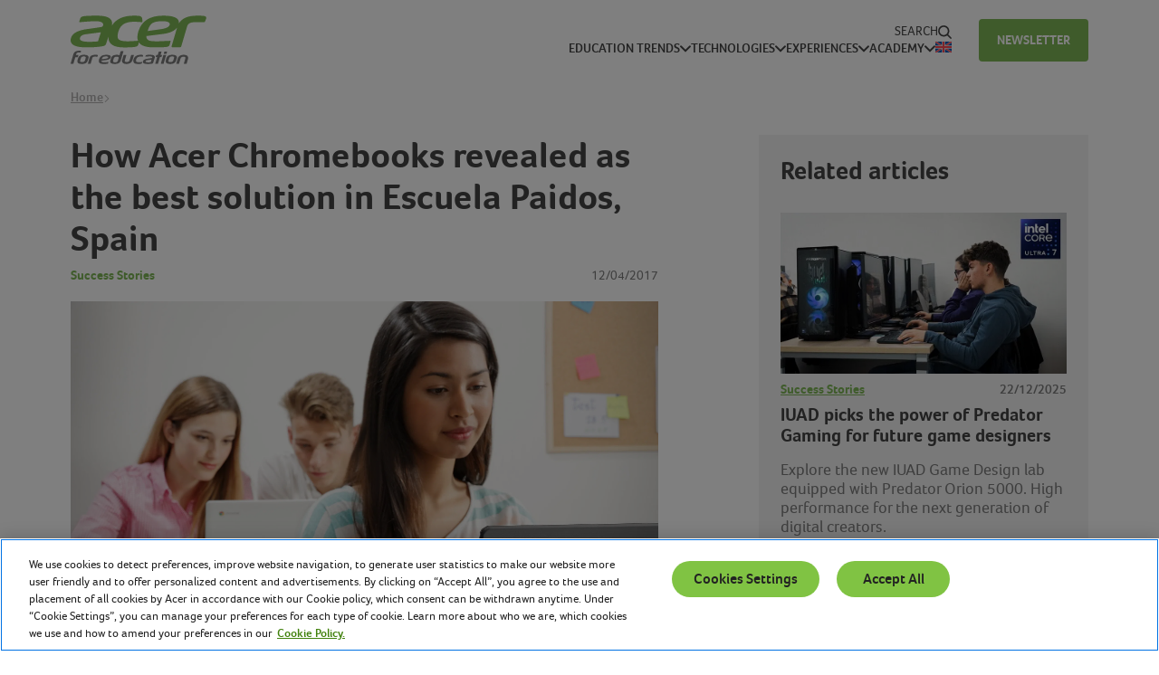

--- FILE ---
content_type: text/html; charset=UTF-8
request_url: https://acerforeducation.acer.com/experiences/success_stories/how-acer-chromebooks-revealed-as-the-best-solution-in-escuela-paidos-spain/
body_size: 18777
content:
<!DOCTYPE html>
<html lang="en-US">
	<head>
		<meta charset="UTF-8" />
		<meta http-equiv="X-UA-Compatible" content="IE=edge">
		<meta http-equiv="Content-Type" content="text/html; charset=UTF-8" />
		<meta name="viewport" content="width=device-width, initial-scale=1.0">

		<title>
							How Acer Chromebooks revealed as the best solution in Escuela Paidos, Spain - Acer for Education
					</title>
		
		<link rel="shortcut icon" href="https://acerforeducation.acer.com/wp-content/themes/acerforeducation/assets/images/obj/favicon.ico" />

				<link rel="stylesheet" href="https://acerforeducation.acer.com/wp-content/themes/acerforeducation/assets/stylesheets/main.css" type="text/css" media="screen" />

		<link rel="pingback" href="https://acerforeducation.acer.com/xmlrpc.php" />

				<script src="https://acerforeducation.acer.com/wp-content/themes/acerforeducation/assets/javascripts/main.js" defer></script>

				<link rel="preconnect" href="https://fonts.googleapis.com">
		<link rel="preconnect" href="https://fonts.gstatic.com" crossorigin>

		
		<meta name='robots' content='index, follow, max-image-preview:large, max-snippet:-1, max-video-preview:-1' />
	<style>img:is([sizes="auto" i], [sizes^="auto," i]) { contain-intrinsic-size: 3000px 1500px }</style>
	<link rel="alternate" hreflang="en" href="https://acerforeducation.acer.com/experiences/success_stories/how-acer-chromebooks-revealed-as-the-best-solution-in-escuela-paidos-spain/" />
<link rel="alternate" hreflang="x-default" href="https://acerforeducation.acer.com/experiences/success_stories/how-acer-chromebooks-revealed-as-the-best-solution-in-escuela-paidos-spain/" />

	<!-- This site is optimized with the Yoast SEO plugin v26.3 - https://yoast.com/wordpress/plugins/seo/ -->
	<meta name="description" content="Escuela Paidos, in Spain, decided to integrate more than 150 Acer Chromebooks to upgrade and enhance their educational practice." />
	<link rel="canonical" href="https://acerforeducation.acer.com/experiences/success_stories/how-acer-chromebooks-revealed-as-the-best-solution-in-escuela-paidos-spain/" />
	<meta property="og:locale" content="en_US" />
	<meta property="og:type" content="article" />
	<meta property="og:title" content="How Acer Chromebooks revealed as the best solution in Escuela Paidos, Spain - Acer for Education" />
	<meta property="og:description" content="Escuela Paidos, in Spain, decided to integrate more than 150 Acer Chromebooks to upgrade and enhance their educational practice." />
	<meta property="og:url" content="https://acerforeducation.acer.com/experiences/success_stories/how-acer-chromebooks-revealed-as-the-best-solution-in-escuela-paidos-spain/" />
	<meta property="og:site_name" content="Acer for Education" />
	<meta property="article:published_time" content="2017-04-12T07:00:39+00:00" />
	<meta property="article:modified_time" content="2021-11-12T11:59:03+00:00" />
	<meta property="og:image" content="https://acerforeducation.acer.com/wp-content/uploads/2017/04/289A8362-scaled.jpg" />
	<meta property="og:image:width" content="2560" />
	<meta property="og:image:height" content="1707" />
	<meta property="og:image:type" content="image/jpeg" />
	<meta name="author" content="admin_A4eDemo" />
	<meta name="twitter:card" content="summary_large_image" />
	<script type="application/ld+json" class="yoast-schema-graph">{"@context":"https://schema.org","@graph":[{"@type":"WebPage","@id":"https://acerforeducation.acer.com/experiences/success_stories/how-acer-chromebooks-revealed-as-the-best-solution-in-escuela-paidos-spain/","url":"https://acerforeducation.acer.com/experiences/success_stories/how-acer-chromebooks-revealed-as-the-best-solution-in-escuela-paidos-spain/","name":"How Acer Chromebooks revealed as the best solution in Escuela Paidos, Spain - Acer for Education","isPartOf":{"@id":"https://acerforeducation.acer.com/#website"},"primaryImageOfPage":{"@id":"https://acerforeducation.acer.com/experiences/success_stories/how-acer-chromebooks-revealed-as-the-best-solution-in-escuela-paidos-spain/#primaryimage"},"image":{"@id":"https://acerforeducation.acer.com/experiences/success_stories/how-acer-chromebooks-revealed-as-the-best-solution-in-escuela-paidos-spain/#primaryimage"},"thumbnailUrl":"https://em2io2deumv.exactdn.com/wp-content/uploads/2017/04/289A8362-scaled.jpg?strip=all&lossy=1&ssl=1","datePublished":"2017-04-12T07:00:39+00:00","dateModified":"2021-11-12T11:59:03+00:00","author":{"@id":"https://acerforeducation.acer.com/#/schema/person/d5fc681f1e129a728b96739959700993"},"description":"Escuela Paidos, in Spain, decided to integrate more than 150 Acer Chromebooks to upgrade and enhance their educational practice.","breadcrumb":{"@id":"https://acerforeducation.acer.com/experiences/success_stories/how-acer-chromebooks-revealed-as-the-best-solution-in-escuela-paidos-spain/#breadcrumb"},"inLanguage":"en-US","potentialAction":[{"@type":"ReadAction","target":["https://acerforeducation.acer.com/experiences/success_stories/how-acer-chromebooks-revealed-as-the-best-solution-in-escuela-paidos-spain/"]}]},{"@type":"ImageObject","inLanguage":"en-US","@id":"https://acerforeducation.acer.com/experiences/success_stories/how-acer-chromebooks-revealed-as-the-best-solution-in-escuela-paidos-spain/#primaryimage","url":"https://em2io2deumv.exactdn.com/wp-content/uploads/2017/04/289A8362-scaled.jpg?strip=all&lossy=1&ssl=1","contentUrl":"https://em2io2deumv.exactdn.com/wp-content/uploads/2017/04/289A8362-scaled.jpg?strip=all&lossy=1&ssl=1","width":2560,"height":1707},{"@type":"BreadcrumbList","@id":"https://acerforeducation.acer.com/experiences/success_stories/how-acer-chromebooks-revealed-as-the-best-solution-in-escuela-paidos-spain/#breadcrumb","itemListElement":[{"@type":"ListItem","position":1,"name":"Home","item":"https://acerforeducation.acer.com/"},{"@type":"ListItem","position":2,"name":"How Acer Chromebooks revealed as the best solution in Escuela Paidos, Spain"}]},{"@type":"WebSite","@id":"https://acerforeducation.acer.com/#website","url":"https://acerforeducation.acer.com/","name":"Acer for Education","description":"Inspire daily. Learn always.","potentialAction":[{"@type":"SearchAction","target":{"@type":"EntryPoint","urlTemplate":"https://acerforeducation.acer.com/?s={search_term_string}"},"query-input":{"@type":"PropertyValueSpecification","valueRequired":true,"valueName":"search_term_string"}}],"inLanguage":"en-US"},{"@type":"Person","@id":"https://acerforeducation.acer.com/#/schema/person/d5fc681f1e129a728b96739959700993","name":"admin_A4eDemo","image":{"@type":"ImageObject","inLanguage":"en-US","@id":"https://acerforeducation.acer.com/#/schema/person/image/","url":"https://secure.gravatar.com/avatar/cf6a064b7977ea2a20fd7096b877eaeea2a4aecc9dfb921ae0990d4a997a0f8a?s=96&d=mm&r=g","contentUrl":"https://secure.gravatar.com/avatar/cf6a064b7977ea2a20fd7096b877eaeea2a4aecc9dfb921ae0990d4a997a0f8a?s=96&d=mm&r=g","caption":"admin_A4eDemo"},"sameAs":["https://acerforeducation.acer.com"],"url":"#"}]}</script>
	<!-- / Yoast SEO plugin. -->


<link rel='dns-prefetch' href='//em2io2deumv.exactdn.com' />
<link rel='preconnect' href='//em2io2deumv.exactdn.com' />
<link rel="alternate" type="application/rss+xml" title="Acer for Education &raquo; How Acer Chromebooks revealed as the best solution in Escuela Paidos, Spain Comments Feed" href="https://acerforeducation.acer.com/experiences/success_stories/how-acer-chromebooks-revealed-as-the-best-solution-in-escuela-paidos-spain/feed/" />
<link rel='stylesheet' id='wp-block-library-css' href='https://acerforeducation.acer.com/wp-includes/css/dist/block-library/style.min.css?ver=6.8.3' type='text/css' media='all' />
<style id='classic-theme-styles-inline-css' type='text/css'>
/*! This file is auto-generated */
.wp-block-button__link{color:#fff;background-color:#32373c;border-radius:9999px;box-shadow:none;text-decoration:none;padding:calc(.667em + 2px) calc(1.333em + 2px);font-size:1.125em}.wp-block-file__button{background:#32373c;color:#fff;text-decoration:none}
</style>
<link rel='stylesheet' id='mediaelement-css' href='https://acerforeducation.acer.com/wp-includes/js/mediaelement/mediaelementplayer-legacy.min.css?ver=4.2.17' type='text/css' media='all' />
<link rel='stylesheet' id='wp-mediaelement-css' href='https://acerforeducation.acer.com/wp-includes/js/mediaelement/wp-mediaelement.min.css?ver=6.8.3' type='text/css' media='all' />
<link rel='stylesheet' id='view_editor_gutenberg_frontend_assets-css' href='https://acerforeducation.acer.com/wp-content/plugins/wp-views/public/css/views-frontend.css?ver=3.6.21' type='text/css' media='all' />
<style id='view_editor_gutenberg_frontend_assets-inline-css' type='text/css'>
.wpv-sort-list-dropdown.wpv-sort-list-dropdown-style-default > span.wpv-sort-list,.wpv-sort-list-dropdown.wpv-sort-list-dropdown-style-default .wpv-sort-list-item {border-color: #cdcdcd;}.wpv-sort-list-dropdown.wpv-sort-list-dropdown-style-default .wpv-sort-list-item a {color: #444;background-color: #fff;}.wpv-sort-list-dropdown.wpv-sort-list-dropdown-style-default a:hover,.wpv-sort-list-dropdown.wpv-sort-list-dropdown-style-default a:focus {color: #000;background-color: #eee;}.wpv-sort-list-dropdown.wpv-sort-list-dropdown-style-default .wpv-sort-list-item.wpv-sort-list-current a {color: #000;background-color: #eee;}
.wpv-sort-list-dropdown.wpv-sort-list-dropdown-style-default > span.wpv-sort-list,.wpv-sort-list-dropdown.wpv-sort-list-dropdown-style-default .wpv-sort-list-item {border-color: #cdcdcd;}.wpv-sort-list-dropdown.wpv-sort-list-dropdown-style-default .wpv-sort-list-item a {color: #444;background-color: #fff;}.wpv-sort-list-dropdown.wpv-sort-list-dropdown-style-default a:hover,.wpv-sort-list-dropdown.wpv-sort-list-dropdown-style-default a:focus {color: #000;background-color: #eee;}.wpv-sort-list-dropdown.wpv-sort-list-dropdown-style-default .wpv-sort-list-item.wpv-sort-list-current a {color: #000;background-color: #eee;}.wpv-sort-list-dropdown.wpv-sort-list-dropdown-style-grey > span.wpv-sort-list,.wpv-sort-list-dropdown.wpv-sort-list-dropdown-style-grey .wpv-sort-list-item {border-color: #cdcdcd;}.wpv-sort-list-dropdown.wpv-sort-list-dropdown-style-grey .wpv-sort-list-item a {color: #444;background-color: #eeeeee;}.wpv-sort-list-dropdown.wpv-sort-list-dropdown-style-grey a:hover,.wpv-sort-list-dropdown.wpv-sort-list-dropdown-style-grey a:focus {color: #000;background-color: #e5e5e5;}.wpv-sort-list-dropdown.wpv-sort-list-dropdown-style-grey .wpv-sort-list-item.wpv-sort-list-current a {color: #000;background-color: #e5e5e5;}
.wpv-sort-list-dropdown.wpv-sort-list-dropdown-style-default > span.wpv-sort-list,.wpv-sort-list-dropdown.wpv-sort-list-dropdown-style-default .wpv-sort-list-item {border-color: #cdcdcd;}.wpv-sort-list-dropdown.wpv-sort-list-dropdown-style-default .wpv-sort-list-item a {color: #444;background-color: #fff;}.wpv-sort-list-dropdown.wpv-sort-list-dropdown-style-default a:hover,.wpv-sort-list-dropdown.wpv-sort-list-dropdown-style-default a:focus {color: #000;background-color: #eee;}.wpv-sort-list-dropdown.wpv-sort-list-dropdown-style-default .wpv-sort-list-item.wpv-sort-list-current a {color: #000;background-color: #eee;}.wpv-sort-list-dropdown.wpv-sort-list-dropdown-style-grey > span.wpv-sort-list,.wpv-sort-list-dropdown.wpv-sort-list-dropdown-style-grey .wpv-sort-list-item {border-color: #cdcdcd;}.wpv-sort-list-dropdown.wpv-sort-list-dropdown-style-grey .wpv-sort-list-item a {color: #444;background-color: #eeeeee;}.wpv-sort-list-dropdown.wpv-sort-list-dropdown-style-grey a:hover,.wpv-sort-list-dropdown.wpv-sort-list-dropdown-style-grey a:focus {color: #000;background-color: #e5e5e5;}.wpv-sort-list-dropdown.wpv-sort-list-dropdown-style-grey .wpv-sort-list-item.wpv-sort-list-current a {color: #000;background-color: #e5e5e5;}.wpv-sort-list-dropdown.wpv-sort-list-dropdown-style-blue > span.wpv-sort-list,.wpv-sort-list-dropdown.wpv-sort-list-dropdown-style-blue .wpv-sort-list-item {border-color: #0099cc;}.wpv-sort-list-dropdown.wpv-sort-list-dropdown-style-blue .wpv-sort-list-item a {color: #444;background-color: #cbddeb;}.wpv-sort-list-dropdown.wpv-sort-list-dropdown-style-blue a:hover,.wpv-sort-list-dropdown.wpv-sort-list-dropdown-style-blue a:focus {color: #000;background-color: #95bedd;}.wpv-sort-list-dropdown.wpv-sort-list-dropdown-style-blue .wpv-sort-list-item.wpv-sort-list-current a {color: #000;background-color: #95bedd;}
</style>
<style id='global-styles-inline-css' type='text/css'>
:root{--wp--preset--aspect-ratio--square: 1;--wp--preset--aspect-ratio--4-3: 4/3;--wp--preset--aspect-ratio--3-4: 3/4;--wp--preset--aspect-ratio--3-2: 3/2;--wp--preset--aspect-ratio--2-3: 2/3;--wp--preset--aspect-ratio--16-9: 16/9;--wp--preset--aspect-ratio--9-16: 9/16;--wp--preset--color--black: #000000;--wp--preset--color--cyan-bluish-gray: #abb8c3;--wp--preset--color--white: #ffffff;--wp--preset--color--pale-pink: #f78da7;--wp--preset--color--vivid-red: #cf2e2e;--wp--preset--color--luminous-vivid-orange: #ff6900;--wp--preset--color--luminous-vivid-amber: #fcb900;--wp--preset--color--light-green-cyan: #7bdcb5;--wp--preset--color--vivid-green-cyan: #00d084;--wp--preset--color--pale-cyan-blue: #8ed1fc;--wp--preset--color--vivid-cyan-blue: #0693e3;--wp--preset--color--vivid-purple: #9b51e0;--wp--preset--gradient--vivid-cyan-blue-to-vivid-purple: linear-gradient(135deg,rgba(6,147,227,1) 0%,rgb(155,81,224) 100%);--wp--preset--gradient--light-green-cyan-to-vivid-green-cyan: linear-gradient(135deg,rgb(122,220,180) 0%,rgb(0,208,130) 100%);--wp--preset--gradient--luminous-vivid-amber-to-luminous-vivid-orange: linear-gradient(135deg,rgba(252,185,0,1) 0%,rgba(255,105,0,1) 100%);--wp--preset--gradient--luminous-vivid-orange-to-vivid-red: linear-gradient(135deg,rgba(255,105,0,1) 0%,rgb(207,46,46) 100%);--wp--preset--gradient--very-light-gray-to-cyan-bluish-gray: linear-gradient(135deg,rgb(238,238,238) 0%,rgb(169,184,195) 100%);--wp--preset--gradient--cool-to-warm-spectrum: linear-gradient(135deg,rgb(74,234,220) 0%,rgb(151,120,209) 20%,rgb(207,42,186) 40%,rgb(238,44,130) 60%,rgb(251,105,98) 80%,rgb(254,248,76) 100%);--wp--preset--gradient--blush-light-purple: linear-gradient(135deg,rgb(255,206,236) 0%,rgb(152,150,240) 100%);--wp--preset--gradient--blush-bordeaux: linear-gradient(135deg,rgb(254,205,165) 0%,rgb(254,45,45) 50%,rgb(107,0,62) 100%);--wp--preset--gradient--luminous-dusk: linear-gradient(135deg,rgb(255,203,112) 0%,rgb(199,81,192) 50%,rgb(65,88,208) 100%);--wp--preset--gradient--pale-ocean: linear-gradient(135deg,rgb(255,245,203) 0%,rgb(182,227,212) 50%,rgb(51,167,181) 100%);--wp--preset--gradient--electric-grass: linear-gradient(135deg,rgb(202,248,128) 0%,rgb(113,206,126) 100%);--wp--preset--gradient--midnight: linear-gradient(135deg,rgb(2,3,129) 0%,rgb(40,116,252) 100%);--wp--preset--font-size--small: 13px;--wp--preset--font-size--medium: 20px;--wp--preset--font-size--large: 36px;--wp--preset--font-size--x-large: 42px;--wp--preset--spacing--20: 0.44rem;--wp--preset--spacing--30: 0.67rem;--wp--preset--spacing--40: 1rem;--wp--preset--spacing--50: 1.5rem;--wp--preset--spacing--60: 2.25rem;--wp--preset--spacing--70: 3.38rem;--wp--preset--spacing--80: 5.06rem;--wp--preset--shadow--natural: 6px 6px 9px rgba(0, 0, 0, 0.2);--wp--preset--shadow--deep: 12px 12px 50px rgba(0, 0, 0, 0.4);--wp--preset--shadow--sharp: 6px 6px 0px rgba(0, 0, 0, 0.2);--wp--preset--shadow--outlined: 6px 6px 0px -3px rgba(255, 255, 255, 1), 6px 6px rgba(0, 0, 0, 1);--wp--preset--shadow--crisp: 6px 6px 0px rgba(0, 0, 0, 1);}:where(.is-layout-flex){gap: 0.5em;}:where(.is-layout-grid){gap: 0.5em;}body .is-layout-flex{display: flex;}.is-layout-flex{flex-wrap: wrap;align-items: center;}.is-layout-flex > :is(*, div){margin: 0;}body .is-layout-grid{display: grid;}.is-layout-grid > :is(*, div){margin: 0;}:where(.wp-block-columns.is-layout-flex){gap: 2em;}:where(.wp-block-columns.is-layout-grid){gap: 2em;}:where(.wp-block-post-template.is-layout-flex){gap: 1.25em;}:where(.wp-block-post-template.is-layout-grid){gap: 1.25em;}.has-black-color{color: var(--wp--preset--color--black) !important;}.has-cyan-bluish-gray-color{color: var(--wp--preset--color--cyan-bluish-gray) !important;}.has-white-color{color: var(--wp--preset--color--white) !important;}.has-pale-pink-color{color: var(--wp--preset--color--pale-pink) !important;}.has-vivid-red-color{color: var(--wp--preset--color--vivid-red) !important;}.has-luminous-vivid-orange-color{color: var(--wp--preset--color--luminous-vivid-orange) !important;}.has-luminous-vivid-amber-color{color: var(--wp--preset--color--luminous-vivid-amber) !important;}.has-light-green-cyan-color{color: var(--wp--preset--color--light-green-cyan) !important;}.has-vivid-green-cyan-color{color: var(--wp--preset--color--vivid-green-cyan) !important;}.has-pale-cyan-blue-color{color: var(--wp--preset--color--pale-cyan-blue) !important;}.has-vivid-cyan-blue-color{color: var(--wp--preset--color--vivid-cyan-blue) !important;}.has-vivid-purple-color{color: var(--wp--preset--color--vivid-purple) !important;}.has-black-background-color{background-color: var(--wp--preset--color--black) !important;}.has-cyan-bluish-gray-background-color{background-color: var(--wp--preset--color--cyan-bluish-gray) !important;}.has-white-background-color{background-color: var(--wp--preset--color--white) !important;}.has-pale-pink-background-color{background-color: var(--wp--preset--color--pale-pink) !important;}.has-vivid-red-background-color{background-color: var(--wp--preset--color--vivid-red) !important;}.has-luminous-vivid-orange-background-color{background-color: var(--wp--preset--color--luminous-vivid-orange) !important;}.has-luminous-vivid-amber-background-color{background-color: var(--wp--preset--color--luminous-vivid-amber) !important;}.has-light-green-cyan-background-color{background-color: var(--wp--preset--color--light-green-cyan) !important;}.has-vivid-green-cyan-background-color{background-color: var(--wp--preset--color--vivid-green-cyan) !important;}.has-pale-cyan-blue-background-color{background-color: var(--wp--preset--color--pale-cyan-blue) !important;}.has-vivid-cyan-blue-background-color{background-color: var(--wp--preset--color--vivid-cyan-blue) !important;}.has-vivid-purple-background-color{background-color: var(--wp--preset--color--vivid-purple) !important;}.has-black-border-color{border-color: var(--wp--preset--color--black) !important;}.has-cyan-bluish-gray-border-color{border-color: var(--wp--preset--color--cyan-bluish-gray) !important;}.has-white-border-color{border-color: var(--wp--preset--color--white) !important;}.has-pale-pink-border-color{border-color: var(--wp--preset--color--pale-pink) !important;}.has-vivid-red-border-color{border-color: var(--wp--preset--color--vivid-red) !important;}.has-luminous-vivid-orange-border-color{border-color: var(--wp--preset--color--luminous-vivid-orange) !important;}.has-luminous-vivid-amber-border-color{border-color: var(--wp--preset--color--luminous-vivid-amber) !important;}.has-light-green-cyan-border-color{border-color: var(--wp--preset--color--light-green-cyan) !important;}.has-vivid-green-cyan-border-color{border-color: var(--wp--preset--color--vivid-green-cyan) !important;}.has-pale-cyan-blue-border-color{border-color: var(--wp--preset--color--pale-cyan-blue) !important;}.has-vivid-cyan-blue-border-color{border-color: var(--wp--preset--color--vivid-cyan-blue) !important;}.has-vivid-purple-border-color{border-color: var(--wp--preset--color--vivid-purple) !important;}.has-vivid-cyan-blue-to-vivid-purple-gradient-background{background: var(--wp--preset--gradient--vivid-cyan-blue-to-vivid-purple) !important;}.has-light-green-cyan-to-vivid-green-cyan-gradient-background{background: var(--wp--preset--gradient--light-green-cyan-to-vivid-green-cyan) !important;}.has-luminous-vivid-amber-to-luminous-vivid-orange-gradient-background{background: var(--wp--preset--gradient--luminous-vivid-amber-to-luminous-vivid-orange) !important;}.has-luminous-vivid-orange-to-vivid-red-gradient-background{background: var(--wp--preset--gradient--luminous-vivid-orange-to-vivid-red) !important;}.has-very-light-gray-to-cyan-bluish-gray-gradient-background{background: var(--wp--preset--gradient--very-light-gray-to-cyan-bluish-gray) !important;}.has-cool-to-warm-spectrum-gradient-background{background: var(--wp--preset--gradient--cool-to-warm-spectrum) !important;}.has-blush-light-purple-gradient-background{background: var(--wp--preset--gradient--blush-light-purple) !important;}.has-blush-bordeaux-gradient-background{background: var(--wp--preset--gradient--blush-bordeaux) !important;}.has-luminous-dusk-gradient-background{background: var(--wp--preset--gradient--luminous-dusk) !important;}.has-pale-ocean-gradient-background{background: var(--wp--preset--gradient--pale-ocean) !important;}.has-electric-grass-gradient-background{background: var(--wp--preset--gradient--electric-grass) !important;}.has-midnight-gradient-background{background: var(--wp--preset--gradient--midnight) !important;}.has-small-font-size{font-size: var(--wp--preset--font-size--small) !important;}.has-medium-font-size{font-size: var(--wp--preset--font-size--medium) !important;}.has-large-font-size{font-size: var(--wp--preset--font-size--large) !important;}.has-x-large-font-size{font-size: var(--wp--preset--font-size--x-large) !important;}
:where(.wp-block-post-template.is-layout-flex){gap: 1.25em;}:where(.wp-block-post-template.is-layout-grid){gap: 1.25em;}
:where(.wp-block-columns.is-layout-flex){gap: 2em;}:where(.wp-block-columns.is-layout-grid){gap: 2em;}
:root :where(.wp-block-pullquote){font-size: 1.5em;line-height: 1.6;}
</style>
<link rel='stylesheet' id='wpml-menu-item-0-css' href='https://acerforeducation.acer.com/wp-content/plugins/sitepress-multilingual-cms/templates/language-switchers/menu-item/style.min.css?ver=1' type='text/css' media='all' />
<link rel='stylesheet' id='dashicons-css' href='https://acerforeducation.acer.com/wp-includes/css/dashicons.min.css?ver=6.8.3' type='text/css' media='all' />
<link rel='stylesheet' id='toolset-select2-css-css' href='https://acerforeducation.acer.com/wp-content/plugins/wp-views/vendor/toolset/toolset-common/res/lib/select2/select2.css?ver=6.8.3' type='text/css' media='screen' />
<script type="text/javascript" src="https://acerforeducation.acer.com/wp-content/plugins/cred-frontend-editor/vendor/toolset/common-es/public/toolset-common-es-frontend.js?ver=175000" id="toolset-common-es-frontend-js"></script>
<script type="text/javascript" id="wpml-cookie-js-extra">
/* <![CDATA[ */
var wpml_cookies = {"wp-wpml_current_language":{"value":"en","expires":1,"path":"\/"}};
var wpml_cookies = {"wp-wpml_current_language":{"value":"en","expires":1,"path":"\/"}};
/* ]]> */
</script>
<script type="text/javascript" src="https://acerforeducation.acer.com/wp-content/plugins/sitepress-multilingual-cms/res/js/cookies/language-cookie.js?ver=484900" id="wpml-cookie-js" defer="defer" data-wp-strategy="defer"></script>
<script type="text/javascript" src="https://acerforeducation.acer.com/wp-includes/js/jquery/jquery.min.js?ver=3.7.1" id="jquery-core-js"></script>
<script type="text/javascript" src="https://acerforeducation.acer.com/wp-includes/js/jquery/jquery-migrate.min.js?ver=3.4.1" id="jquery-migrate-js"></script>
<link rel="https://api.w.org/" href="https://acerforeducation.acer.com/wp-json/" /><link rel="alternate" title="JSON" type="application/json" href="https://acerforeducation.acer.com/wp-json/wp/v2/posts/188" /><link rel="EditURI" type="application/rsd+xml" title="RSD" href="https://acerforeducation.acer.com/xmlrpc.php?rsd" />
<meta name="generator" content="WordPress 6.8.3" />
<link rel='shortlink' href='https://acerforeducation.acer.com/?p=188' />
 <script> window.addEventListener("load",function(){ var c={script:false,link:false}; function ls(s) { if(!['script','link'].includes(s)||c[s]){return;}c[s]=true; var d=document,f=d.getElementsByTagName(s)[0],j=d.createElement(s); if(s==='script'){j.async=true;j.src='https://acerforeducation.acer.com/wp-content/plugins/wp-views/vendor/toolset/blocks/public/js/frontend.js?v=1.6.17';}else{ j.rel='stylesheet';j.href='https://acerforeducation.acer.com/wp-content/plugins/wp-views/vendor/toolset/blocks/public/css/style.css?v=1.6.17';} f.parentNode.insertBefore(j, f); }; function ex(){ls('script');ls('link')} window.addEventListener("scroll", ex, {once: true}); if (('IntersectionObserver' in window) && ('IntersectionObserverEntry' in window) && ('intersectionRatio' in window.IntersectionObserverEntry.prototype)) { var i = 0, fb = document.querySelectorAll("[class^='tb-']"), o = new IntersectionObserver(es => { es.forEach(e => { o.unobserve(e.target); if (e.intersectionRatio > 0) { ex();o.disconnect();}else{ i++;if(fb.length>i){o.observe(fb[i])}} }) }); if (fb.length) { o.observe(fb[i]) } } }) </script>
	<noscript>
		<link rel="stylesheet" href="https://acerforeducation.acer.com/wp-content/plugins/wp-views/vendor/toolset/blocks/public/css/style.css">
	</noscript><noscript><style>.lazyload[data-src]{display:none !important;}</style></noscript><style>.lazyload{background-image:none !important;}.lazyload:before{background-image:none !important;}</style>		<style type="text/css" id="wp-custom-css">
			.sn_item_article a.read-more { display: none; }		</style>
		

		<!-- Google Tag Manager -->
<script>(function(w,d,s,l,i){w[l]=w[l]||[];w[l].push({'gtm.start':
new Date().getTime(),event:'gtm.js'});var f=d.getElementsByTagName(s)[0],
j=d.createElement(s),dl=l!='dataLayer'?'&l='+l:'';j.async=true;j.src=
'https://www.googletagmanager.com/gtm.js?id='+i+dl;f.parentNode.insertBefore(j,f);
})(window,document,'script','dataLayer','GTM-W8TB464');</script>
<!-- End Google Tag Manager -->
<meta name="google-site-verification" content="50hiBuuGIZU4LLFSUwopJsmkYsVVy0IxO_U_UFt3rgE" />
	</head>

	<body class="wp-singular post-template-default single single-post postid-188 single-format-standard wp-theme-acerforeducation " data-module="dom-ready">

					<div data-anchor-id="scrolltop"></div>
<div class="sn_scrolltop" data-anchor="scrolltop"><i class="sn_sprite _angle_down ">
	<svg viewBox="0 0 80 80">
		<use xlink:href="https://acerforeducation.acer.com/wp-content/themes/acerforeducation/assets/images/icons.svg#angle-down" />
	</svg>
</i>
</div>

<header class="sn_header" data-module="header-utils">
	<div class="container">
		<div class="sn_header_wr">

			<a href="javascript:;" class="sn_header_hamburger">
				<i class="sn_sprite _hamburger ">
	<svg viewBox="0 0 80 80">
		<use xlink:href="https://acerforeducation.acer.com/wp-content/themes/acerforeducation/assets/images/icons.svg#hamburger" />
	</svg>
</i>

			</a>

			<a href="https://acerforeducation.acer.com" class="sn_header_logo">
				<img src="[data-uri]" alt="Logo Acer for Education" class="_color lazyload" data-src="https://em2io2deumv.exactdn.com/wp-content/themes/acerforeducation/assets/images/obj/logo.svg" decoding="async"><noscript><img src="https://em2io2deumv.exactdn.com/wp-content/themes/acerforeducation/assets/images/obj/logo.svg" alt="Logo Acer for Education" class="_color" data-eio="l"></noscript>
				<img src="[data-uri]" alt="Logo Acer for Education Bianco" class="_white lazyload" data-src="https://em2io2deumv.exactdn.com/wp-content/themes/acerforeducation/assets/images/obj/logo-white.svg" decoding="async"><noscript><img src="https://em2io2deumv.exactdn.com/wp-content/themes/acerforeducation/assets/images/obj/logo-white.svg" alt="Logo Acer for Education Bianco" class="_white" data-eio="l"></noscript>
			</a>

			<a href="javascript:;" class="sn_header_search d-lg-none" data-header-search>
				<i class="sn_sprite _search ">
	<svg viewBox="0 0 80 80">
		<use xlink:href="https://acerforeducation.acer.com/wp-content/themes/acerforeducation/assets/images/icons.svg#search" />
	</svg>
</i>

			</a>

			<div class="sn_header_menu">
				<a href="javascript:;" class="sn_header_search d-none d-lg-inline-flex" data-header-search>
					<span>Search</span>
					<i class="sn_sprite _search ">
	<svg viewBox="0 0 80 80">
		<use xlink:href="https://acerforeducation.acer.com/wp-content/themes/acerforeducation/assets/images/icons.svg#search" />
	</svg>
</i>

				</a>
				<a href="javascript:;" class="sn_header_menu_close d-lg-none">
					<i class="sn_sprite _close ">
	<svg viewBox="0 0 80 80">
		<use xlink:href="https://acerforeducation.acer.com/wp-content/themes/acerforeducation/assets/images/icons.svg#close" />
	</svg>
</i>

				</a>

				<nav class="sn_header_menu_nav">
					<ul>
													<li class="menu-item menu-item-type-taxonomy menu-item-object-category menu-item-has-children">
																	<a href="javascript:;" data-menu-sub="menu_sub_1">Education Trends <i class="sn_sprite _angle_down ">
	<svg viewBox="0 0 80 80">
		<use xlink:href="https://acerforeducation.acer.com/wp-content/themes/acerforeducation/assets/images/icons.svg#angle-down" />
	</svg>
</i>
</a>

									<ul data-menu-sub-id="menu_sub_1">
																					<li><a href="https://acerforeducation.acer.com/education-trends/ai-in-education/" target="_self">AI in Education</a></li>
																					<li><a href="https://acerforeducation.acer.com/education-trends/education-technology/" target="_self">Education technology</a></li>
																					<li><a href="https://acerforeducation.acer.com/education-trends/steam/" target="_self">STEAM</a></li>
																					<li><a href="https://acerforeducation.acer.com/education-trends/teaching-methods/" target="_self">Teaching Methods</a></li>
																					<li><a href="https://acerforeducation.acer.com/education-trends/gamification/" target="_self">Gamification</a></li>
																					<li><a href="https://acerforeducation.acer.com/education-trends/esports-in-education/" target="_self">Esports in Education</a></li>
																				<li><a href="https://acerforeducation.acer.com/education-trends/" target="_self">All Education Trends</a></li>
									</ul>
															</li>
													<li class="menu-item menu-item-type-taxonomy menu-item-object-category menu-item-has-children">
																	<a href="javascript:;" data-menu-sub="menu_sub_2">Technologies <i class="sn_sprite _angle_down ">
	<svg viewBox="0 0 80 80">
		<use xlink:href="https://acerforeducation.acer.com/wp-content/themes/acerforeducation/assets/images/icons.svg#angle-down" />
	</svg>
</i>
</a>

									<ul data-menu-sub-id="menu_sub_2">
																					<li><a href="https://acerforeducation.acer.com/technologies/k-12/" target="_self">For K-12</a></li>
																					<li><a href="https://acerforeducation.acer.com/technologies/high-education/" target="_self">For High Education</a></li>
																					<li><a href="https://acerforeducation.acer.com/technologies/teachers/" target="_self">For Teachers</a></li>
																					<li><a href="https://acerforeducation.acer.com/technologies/creators/" target="_self">For Creators</a></li>
																				<li><a href="https://acerforeducation.acer.com/technologies/" target="_self">All Technologies</a></li>
									</ul>
															</li>
													<li class="menu-item menu-item-type-taxonomy menu-item-object-category current-post-ancestor menu-item-has-children">
																	<a href="javascript:;" data-menu-sub="menu_sub_3">Experiences <i class="sn_sprite _angle_down ">
	<svg viewBox="0 0 80 80">
		<use xlink:href="https://acerforeducation.acer.com/wp-content/themes/acerforeducation/assets/images/icons.svg#angle-down" />
	</svg>
</i>
</a>

									<ul data-menu-sub-id="menu_sub_3">
																					<li><a href="https://acerforeducation.acer.com/experiences/success_stories/" target="_self">Success Stories</a></li>
																					<li><a href="https://acerforeducation.acer.com/experiences/projects/" target="_self">Projects</a></li>
																					<li><a href="https://acerforeducation.acer.com/experiences/innovative-schools/" target="_self">Innovative Schools</a></li>
																				<li><a href="https://acerforeducation.acer.com/experiences/" target="_self">All Experiences</a></li>
									</ul>
															</li>
													<li class="menu-item menu-item-type-taxonomy menu-item-object-category menu-item-has-children">
																	<a href="javascript:;" data-menu-sub="menu_sub_4">Academy <i class="sn_sprite _angle_down ">
	<svg viewBox="0 0 80 80">
		<use xlink:href="https://acerforeducation.acer.com/wp-content/themes/acerforeducation/assets/images/icons.svg#angle-down" />
	</svg>
</i>
</a>

									<ul data-menu-sub-id="menu_sub_4">
																					<li><a href="https://acerforeducation.acer.com/academy/esports/" target="_self">Esports</a></li>
																					<li><a href="https://acerforeducation.acer.com/academy/google-chrome/" target="_self">Google Chrome</a></li>
																					<li><a href="https://acerforeducation.acer.com/academy/intel/" target="_self">Intel</a></li>
																					<li><a href="https://acerforeducation.acer.com/academy/microsoft-windows/" target="_self">Microsoft Windows</a></li>
																					<li><a href="https://acerforeducation.acer.com/academy/white-papers/" target="_self">White papers</a></li>
																				<li><a href="https://acerforeducation.acer.com/academy/" target="_self">All Academy</a></li>
									</ul>
															</li>
													<li class="menu-item wpml-ls-slot-32 wpml-ls-item wpml-ls-item-en wpml-ls-current-language wpml-ls-menu-item wpml-ls-first-item wpml-ls-last-item menu-item-type-wpml_ls_menu_item menu-item-object-wpml_ls_menu_item">
																	<a href="https://acerforeducation.acer.com/experiences/success_stories/how-acer-chromebooks-revealed-as-the-best-solution-in-escuela-paidos-spain/" target="_self">
            <img
            class="wpml-ls-flag lazyload"
            src="[data-uri]"
            alt="English"
            
            
 data-src="https://em2io2deumv.exactdn.com/wp-content/plugins/sitepress-multilingual-cms/res/flags/en.svg" decoding="async" /><noscript><img
            class="wpml-ls-flag"
            src="https://em2io2deumv.exactdn.com/wp-content/plugins/sitepress-multilingual-cms/res/flags/en.svg"
            alt="English"
            
            
 data-eio="l" /></noscript></a>
															</li>
											</ul>
				</nav>
			</div>

			<div class="sn_header_btn">
				



	<a href="javascript:;" class="btn btn-primary"  data-anchor="newsletter">	

			<span class="">Newsletter</span>
	</a>

			</div>
		</div>
	</div>
</header>

<div class="sn_header_sizer"></div>

<div class="sn_header_spacer"></div>


<div class="sn_search">
	<a href="javascript:;" class="sn_search_close" data-header-search>
		<i class="sn_sprite _close ">
	<svg viewBox="0 0 80 80">
		<use xlink:href="https://acerforeducation.acer.com/wp-content/themes/acerforeducation/assets/images/icons.svg#close" />
	</svg>
</i>

	</a>
	<div class="container">
		<div class="sn_search_wr">
			<form action="https://acerforeducation.acer.com" method="GET" autocomplete="off">
				<legend>Search</legend>
				<input type="hidden" id="token_search_wp_nonce_name" name="token_search_wp_nonce_name" value="c8fb64d471" />
				<div class="form-group">
					<input type="text" class="form-control" name="s" id="sn_search_input" placeholder="What are you looking for?">
					<button type="submit" class="btn btn-outline-primary"><i class="sn_sprite _search ">
	<svg viewBox="0 0 80 80">
		<use xlink:href="https://acerforeducation.acer.com/wp-content/themes/acerforeducation/assets/images/icons.svg#search" />
	</svg>
</i>
</button>
				</div>
			</form>
		</div>
	</div>
</div>
		
		
	<div class="sn_breadcrumb mt-10 mb-30 mb-lg-30 d-none d-lg-block">
	<div class="container"><nav id="breadcrumbs" class="main-breadcrumbs"><span><span><span><a href="https://acerforeducation.acer.com/">Home</a></span> <span class="separator"></span> <span class="breadcrumb_last" aria-current="page">How Acer Chromebooks revealed as the best solution in Escuela Paidos, Spain</span></span></span></nav></div>
</div>
	<section class="sn_article_content mt-10 mb-20 mb-lg-80">
	<div class="container">
		<div class="row">
			<article class="col-12 col-lg-7 mb-30 mb-lg-0">
				<h1 class="sn_article_content_title mb-10">How Acer Chromebooks revealed as the best solution in Escuela Paidos, Spain</h1>

				<div class="sn_article_content_info">
											<div class="categories">
															<a href="https://acerforeducation.acer.com/experiences/success_stories/">Success Stories</a>
													</div>
					
					<div class="date">12/04/2017</div>
				</div>

									<div class="my-20">
						<picture class="sn_lazy_wr _loading " ><source data-srcset="https://em2io2deumv.exactdn.com/wp-content/uploads/2017/04/289A8362-scaled.jpg?strip=all&lossy=1&ssl=1" type="image/webp"><source data-srcset="https://em2io2deumv.exactdn.com/wp-content/uploads/2017/04/289A8362-scaled.jpg?strip=all&lossy=1&ssl=1"><img
					class="sn_lazy _loading img-full"
					width="2560"
					height="1707"
					alt=""
					
					title="289A8362"
				></picture>
					</div>
				
									<div class="sn_paragraph mb-30 mb-lg-50">
						<p>Acer Chromebooks are the best solution for schools to upgrade and enhance their educational practice. Escuela Paidos, in Spain, decided to integrate more than 150 Acer Chromebooks in its pedagogical plan.<strong> </strong><br />
Escuela Paidos is an education centre placed in Sant Fruitós de Bages, Barcelona, whose project aims to <strong>empower the development of cooperative learning and the digital competences between student</strong>s. This is carried out following the environment strategy 1&#215;1 that has been developing in Catalonia for 10 years.<br />
These <strong><em>‘one child, one computer’</em></strong> politics to introduce laptops in the classrooms and to incorporate little by little electronic books instead of paper ones have the goal to facilitate to each student a bunch of tools that can make their learning and adaptation processes easier. The computer is an additional tool that the student will have to use to face the <strong>methodological transformation that the education is living</strong>, but an essential one.<br />
In the case of ESO courses (obligatory superior education), the school decided to get some iPad devices to take advantage of their multimedia potential and their speed of start-up and use. During the second year of use, they found two weaknesses when working with this device: the lack of functionality of Google applications for Apple and the poor level of security and control over Apple devices by the center and the Technology department.<br />
The problem of compatibility with the iPad appeared in the workgroups of the classes of Synthesis in the ESO: the works had to be realized in G-Suite and multiple problems of functionality arose in the Apple terminals.<br />
The Fundación Tr@ms, as a declared entity of educational utility, proposed a new collaborative project together with Escuela Paidos, through the distributor FDOS Software SL, to develop this program 1&#215;1 also in the Secondary (ESO) courses.<br />
<strong>Acer Chromebooks: a brand new solution for Escuela Paidos </strong><br />
At the end of the 14-15 course, <strong>a pilot test was conducted with Acer Chromebooks</strong> through the Fundación Tr@ms. Escuela Paidos decides to acquire that same year up to 30 units to start its 1&#215;1 project in High Cycle courses, 5th and 6th of Primary education, to integrate the <strong>educational applications of Google</strong> (Google Docs, Google Forms, Gmail, Google Presentations &#8230;) in all the Subjects from the cycle (Science, Mathematics, Catalan, Spanish, Plastic, English &#8230;). This project allows to have at the disposal of the students 1 personal device with access to their data in a fast and agile way, and with a good control by the teachers.<br />
Since that year was a success, <strong>Escuela Paidos decided to introduce Acer Chromebooks also in Secondary classrooms</strong> during the 2015-2016 course. In addition, the school worked with 15 Chromebooks computers for the development of activities and materials in the classes at the beginning of the 2016-2017 course, and had access to test material from Acer to find the Chromebook plug-in that best matches with their tasks &#8211; like tablets or different models of Chromebooks.<br />
The performance of the courses increased and <strong>a project was carried out with a school in Perth (Australia)</strong>, where the students grouped together in teams of mixed work between both schools to work the topic of the light through the scientific method. <strong>The combination of Google tools and Acer Chromebooks were the perfect tool for the task</strong>. Thanks to them, the communication was constant between the students from both centers and different documents and presentations were elaborated about the experience.<br />
The effort and collaboration between Acer and Escuela Paidos has resulted in the adoption, both by Primary and Secondary students as well as by the teaching staff of the Escuela Paidos, of the Acer Chromebooks equipment as <strong>tools to facilitate work, motivate the students and generate new itineraries within the teaching, besides contributing to the development of a line of research in educational technology</strong>. Currently, the school has 150 Acer Chromebook computers distributed among the different courses.<br />
<strong>The choice of the model </strong><a href="https://www.acer.com/ac/es/ES/content/model/NX.GC2EB.001" target="_blank" rel="noopener"><strong>Acer Chromebook 14 CB 3-431</strong></a><strong> was the most suitable for the students</strong> of Secondary and Superior Cycle of Primary. It is a very portable computer with many functions and up to 12 hours of battery to last more than one day of class on a single charge. In addition, it has a 14-inch anti-reflective screen – with HD or Full HD options, a webcam with enhanced colors (HDR) to show the sharper images and a fast wireless connection for a high-performance Internet experience.<br />
Even the <a href="http://www.acer.com/ac/es/ES/content/professional-series/chromebook11c730" target="_blank" rel="noopener">Acer Chromebook 11 C-730</a> was very appreciated from the Spanish students: it has autonomy of 8.5 hours &#8211; enough for an entire day of class with a single charge &#8211; and a very fast start of session of only 7 seconds. Its portability makes it perfect for Primary students.<br />
<strong>The benefits of the adoption of Acer Chromebooks</strong><br />
With this action, it is clear that <strong>Acer Chromebooks are the best solution for schools that wish to incorporate new tools and technologies into their educational practice</strong>. The enormous possibilities offered by these devices as tools to develop projects of cooperative work among the students have been highly satisfactory. Among the opinions that the students gave about the use of these equipment, the majority stated that they liked the ease with which they could connect to the Internet without any restrictions, and the advantage of having a physical keyboard instead of digital writing.<br />
Students can access to web pages in a simpler way and share the equipment among their peers without having to make advanced configurations. <strong>Its cloud storage platform also allows the collaborative work inside and outside the classroom, so learning is not limited only to the physical space of the classroom</strong>, now it extends beyond it. In addition, the motivation that produces in the student the use of new technologies facilitates learning and a fast and much deeper assimilation of new concepts.<br />
<em>&#8220;Another great advantage of Acer Chromebook is to work with different users without the need to create files in the terminal. Each device can be used by several students and their files and documents are linked to their Google account, so no one else can access to this content&#8221;</em>, considers Escuela Paidos.<br />
If you want to obtain more opinions from Escuela Paidos about the benefits of Acer Chromebooks you can click <a href="https://www.youtube.com/watch?v=42HCNo2JJHY" target="_blank" rel="noopener">here</a>, <a href="https://www.youtube.com/watch?v=LgVdkVFeREY" target="_blank" rel="noopener">here</a> and <a href="https://www.youtube.com/watch?v=S6fmZXYludY" target="_blank" rel="noopener">here</a>.<br />
<strong>Collaborative Linguistic Project between Paidos and the Fessenden School</strong><br />
<em>&#8220;One of the star projects of the course was to develop an English language project jointly with an educational center in Boston&#8221;</em>, says Felip Echarri, teacher from the school. The communication and control facilities offered by Acer Chromebooks have been a great help to this initiative<strong>.</strong> This is a clear example of how new technologies can transform the usual contents of the course, as in this case are English and science, in a totally new and more motivating way for the student.<br />
This language project grew out of a collaboration between students from Escuela Paidos and The Fessenden School in Boston. The Spanish students needed a project where they could use the English language in addition to create a work that could only be done through information technology. The Fessenden School was the best option, as the contacted teacher from that center had also recently switched from iPad to Chromebook and was looking for a collaboration with a center that also used Google devices and tools for education.<br />
The features of the Acer Chrome CB3-431 were very useful in the project: they could do Hangout communications simultaneously and smoothly, with good image definition and webcam capture. For both Paidos and The Fessenden School, it was very important that videoconferences could be made without disconnections or interruptions, a requirement that perfectly covered the Acer Chromebook.<br />
Here some images from the collaboration between Escuela Paidos and The Fessenden School:</p>


						
						
											</div>
				
				
				
				
				

			</article>

			<aside class="col-12 col-lg-4 offset-lg-1">

									<div class="sn_article_content_related mb-50">
						<div class="h3 mb-30">Related articles</div>
													<div class="mb-40">
								<div class="sn_item_article    _small ">

	<a href="https://acerforeducation.acer.com/experiences/success_stories/iuad-picks-predator-gaming-for-future-game-designers/" class="sn_item_article_link"></a>

			<figure>
			<picture class="sn_lazy_wr _loading " ><source data-srcset="https://em2io2deumv.exactdn.com/wp-content/uploads/2025/12/SuccessStory_MI_NA_800x450.jpg?strip=all&lossy=1&ssl=1" type="image/webp"><source data-srcset="https://em2io2deumv.exactdn.com/wp-content/uploads/2025/12/SuccessStory_MI_NA_800x450.jpg?strip=all&lossy=1&ssl=1"><img
					class="sn_lazy _loading "
					width="800"
					height="450"
					alt="game design hardware - row of male Italian students sitting at school desks while using Predator computers. In the top right corner, an Intel processor logo is visible"
					
					title="Acer_Intel_IUAD_Predator_Orion_5000_header"
				></picture>
		</figure>
	
	<div class="sn_item_article_content">
		<div class="head">
			<div class="cat">
				<a href="https://acerforeducation.acer.com/experiences/success_stories/">Success Stories</a>
			</div>
			<div class="date">22/12/2025</div>
		</div>
					<h2 class="tt">IUAD picks the power of Predator Gaming for future game designers</h2>
							<div class="tx">Explore the new IUAD Game Design lab equipped with Predator Orion 5000. High performance for the next generation of digital creators.</div>
		
			</div>

</div>
							</div>
													<div class="mb-40">
								<div class="sn_item_article    _small ">

	<a href="https://acerforeducation.acer.com/experiences/success_stories/brighton-hill-community-school-with-acer-and-intel/" class="sn_item_article_link"></a>

			<figure>
			<picture class="sn_lazy_wr _loading " ><source data-srcset="https://em2io2deumv.exactdn.com/wp-content/uploads/2025/09/Brighton-Hill-Intel-Acer-2-1.jpg?strip=all&lossy=1&ssl=1" type="image/webp"><source data-srcset="https://em2io2deumv.exactdn.com/wp-content/uploads/2025/09/Brighton-Hill-Intel-Acer-2-1.jpg?strip=all&lossy=1&ssl=1"><img
					class="sn_lazy _loading "
					width="800"
					height="450"
					alt="Brighton Hill - Intel - Acer students with yellow shirt and black tie sitting in a classroom unboxing acer travelmate pcs from cardboard boxes"
					
					title="Brighton Hill &#8211; Intel &#8211; Acer-2"
				></picture>
		</figure>
	
	<div class="sn_item_article_content">
		<div class="head">
			<div class="cat">
				<a href="https://acerforeducation.acer.com/experiences/success_stories/">Success Stories</a>
			</div>
			<div class="date">11/09/2025</div>
		</div>
					<h2 class="tt">Beyond Outdated Tech: Brighton Hill Community School Unlocks Potential with Acer and Intel</h2>
							<div class="tx">Discover how Brighton Hill Community School transformed teaching with Acer TravelMate laptops, Intel Core Ultra processors & Microsoft Copilot.</div>
		
			</div>

</div>
							</div>
													<div class="">
								<div class="sn_item_article    _small ">

	<a href="https://acerforeducation.acer.com/experiences/success_stories/acer-travelmate-p6-14-ai-tangible-innovation-at-ite-tosi-in-busto-arsizio/" class="sn_item_article_link"></a>

			<figure>
			<picture class="sn_lazy_wr _loading " ><source data-srcset="https://em2io2deumv.exactdn.com/wp-content/uploads/2025/07/800x450_01.jpg?strip=all&lossy=1&ssl=1" type="image/webp"><source data-srcset="https://em2io2deumv.exactdn.com/wp-content/uploads/2025/07/800x450_01.jpg?strip=all&lossy=1&ssl=1"><img
					class="sn_lazy _loading "
					width="800"
					height="450"
					alt="Three people seated and working on Acer TravelMate laptops, with a fourth person standing behind them. All faces are blurred. The background features windows with blinds and a wall with a small poster."
					
					title="Acer_SuccessStory_Busto_Arsizio_1"
				></picture>
		</figure>
	
	<div class="sn_item_article_content">
		<div class="head">
			<div class="cat">
				<a href="https://acerforeducation.acer.com/experiences/success_stories/">Success Stories</a>
			</div>
			<div class="date">16/07/2025</div>
		</div>
					<h2 class="tt">Acer TravelMate P6 14 AI: Tangible Innovation at ITE Tosi in Busto Arsizio</h2>
							<div class="tx">Discover how Acer TravelMate P6 14 AI is transforming teaching and learning at ITE Tosi, making education smarter and more engaging.</div>
		
			</div>

</div>
							</div>
											</div>
				
									<div class="sn_article_content_popular">
						<div class="h4 mb-30">Most popular</div>
													<div class="mb-30">
								<div class="sn_item_article     _inline">

	<a href="https://acerforeducation.acer.com/education-trends/esports-in-education/acer-notes-esports-in-education-acer-is-ripe-for-disruption/" class="sn_item_article_link"></a>

			<figure>
			<picture class="sn_lazy_wr _loading " ><source data-srcset="https://em2io2deumv.exactdn.com/wp-content/uploads/2019/03/iStock-841135824.jpg?strip=all&lossy=1&ssl=1" type="image/webp"><source data-srcset="https://em2io2deumv.exactdn.com/wp-content/uploads/2019/03/iStock-841135824.jpg?strip=all&lossy=1&ssl=1"><img
					class="sn_lazy _loading "
					width="1500"
					height="809"
					alt=""
					
					title="iStock-841135824"
				></picture>
		</figure>
	
	<div class="sn_item_article_content">
		<div class="head">
			<div class="cat">
				<a href="https://acerforeducation.acer.com/education-trends/esports-in-education/">Esports in Education</a>
			</div>
			<div class="date">28/03/2019</div>
		</div>
					<h2 class="tt">[Acer notes] Esports in Education: Acer is ripe for disruption</h2>
				
			</div>

</div>
							</div>
													<div class="mb-30">
								<div class="sn_item_article     _inline">

	<a href="https://acerforeducation.acer.com/education-trends/education-technology/what-will-be-the-education-technology-trends-for-2019/" class="sn_item_article_link"></a>

			<figure>
			<picture class="sn_lazy_wr _loading " ><source data-srcset="https://em2io2deumv.exactdn.com/wp-content/uploads/2019/01/OJO_2_digital-use.jpg?strip=all&lossy=1&ssl=1" type="image/webp"><source data-srcset="https://em2io2deumv.exactdn.com/wp-content/uploads/2019/01/OJO_2_digital-use.jpg?strip=all&lossy=1&ssl=1"><img
					class="sn_lazy _loading "
					width="1125"
					height="843"
					alt=""
					
					title="OJO_2_digital use"
				></picture>
		</figure>
	
	<div class="sn_item_article_content">
		<div class="head">
			<div class="cat">
				<a href="https://acerforeducation.acer.com/education-trends/education-technology/">Education Technology</a>
			</div>
			<div class="date">11/01/2019</div>
		</div>
					<h2 class="tt">What will be the Education Technology Trends for 2019?</h2>
				
			</div>

</div>
							</div>
													<div class="">
								<div class="sn_item_article     _inline">

	<a href="https://acerforeducation.acer.com/education-trends/steam/5-main-benefits-of-steam-education/" class="sn_item_article_link"></a>

			<figure>
			<picture class="sn_lazy_wr _loading " ><source data-srcset="https://em2io2deumv.exactdn.com/wp-content/uploads/2020/10/banner-steam-education_721.jpg?strip=all&lossy=1&ssl=1" type="image/webp"><source data-srcset="https://em2io2deumv.exactdn.com/wp-content/uploads/2020/10/banner-steam-education_721.jpg?strip=all&lossy=1&ssl=1"><img
					class="sn_lazy _loading "
					width="721"
					height="311"
					alt=""
					
					title="banner-steam-education_721"
				></picture>
		</figure>
	
	<div class="sn_item_article_content">
		<div class="head">
			<div class="cat">
				<a href="https://acerforeducation.acer.com/education-trends/steam/">STEAM</a>
			</div>
			<div class="date">28/10/2020</div>
		</div>
					<h2 class="tt">5 main benefits of STEAM Education</h2>
				
			</div>

</div>
							</div>
											</div>
				
				
			</aside>
		</div>
	</div>
</section>


					<div class="sn_newsletter" data-anchor-id="newsletter">
	<div class="container">
		<div class="row">
			<div class="col-12 col-lg-10 mx-auto">
				<div class="row">
					<div class="col-12 text-center mb-50">
						<div class="h4">Acer for Education Newsletter</div>
						<div class="sn_paragraph_xs mt-10">If you want to be part of the evolution of the 21st skills generation, be inspired about best practices and be updated on all our events, then it’s time for you to subscribe!</div>
					</div>
					<div class="col-12">

						
						
														<form action="https://acerforeducation.acer.com/experiences/success_stories/how-acer-chromebooks-revealed-as-the-best-solution-in-escuela-paidos-spain/?anchor=newsletter" method="POST" class="sn_form" id="sn_newsletter_form" autocomplete="off">
								<input type="hidden" id="token_newsletter_wp_nonce_name" name="token_newsletter_wp_nonce_name" value="65c1b6ca1b" />
								<div class="form-group">
									<input type="email" class="form-control" name="newsletter_email" placeholder="Your email" value="">
								</div>
								<div class="form-group">
									<select class="form-select" name="newsletter_country">
										<option value="" selected>Your Location</option>
																				<option value="Afghanistan">Afghanistan</option>
										<option value="Albania">Albania</option>
										<option value="Algeria">Algeria</option>
										<option value="Andorra">Andorra</option>
										<option value="Angola">Angola</option>
										<option value="Antigua and Barbuda">Antigua and Barbuda</option>
										<option value="Argentina">Argentina</option>
										<option value="Armenia">Armenia</option>
										<option value="Australia">Australia</option>
										<option value="Austria">Austria</option>
										<option value="Azerbaijan">Azerbaijan</option>
										<option value="Bahamas">Bahamas</option>
										<option value="Bahrain">Bahrain</option>
										<option value="Bangladesh">Bangladesh</option>
										<option value="Barbados">Barbados</option>
										<option value="Belarus">Belarus</option>
										<option value="Belgium">Belgium</option>
										<option value="Belize">Belize</option>
										<option value="Benin">Benin</option>
										<option value="Bhutan">Bhutan</option>
										<option value="Bolivia">Bolivia</option>
										<option value="Bosnia and Herzegovina">Bosnia and Herzegovina</option>
										<option value="Botswana">Botswana</option>
										<option value="Brazil">Brazil</option>
										<option value="Brunei">Brunei</option>
										<option value="Bulgaria">Bulgaria</option>
										<option value="Burkina Faso">Burkina Faso</option>
										<option value="Burundi">Burundi</option>
										<option value="Côte d'Ivoire">Côte d'Ivoire</option>
										<option value="Cabo Verde">Cabo Verde</option>
										<option value="Cambodia">Cambodia</option>
										<option value="Cameroon">Cameroon</option>
										<option value="Canada">Canada</option>
										<option value="Central African Republic">Central African Republic</option>
										<option value="Chad">Chad</option>
										<option value="Chile">Chile</option>
										<option value="China">China</option>
										<option value="Colombia">Colombia</option>
										<option value="Comoros">Comoros</option>
										<option value="Congo (Congo-Brazzaville)">Congo (Congo-Brazzaville)</option>
										<option value="Costa Rica">Costa Rica</option>
										<option value="Croatia">Croatia</option>
										<option value="Cuba">Cuba</option>
										<option value="Cyprus">Cyprus</option>
										<option value="Czechia (Czech Republic)">Czechia (Czech Republic)</option>
										<option value="Democratic Republic of the Congo">Democratic Republic of the Congo</option>
										<option value="Denmark">Denmark</option>
										<option value="Djibouti">Djibouti</option>
										<option value="Dominica">Dominica</option>
										<option value="Dominican Republic">Dominican Republic</option>
										<option value="Ecuador">Ecuador</option>
										<option value="Egypt">Egypt</option>
										<option value="El Salvador">El Salvador</option>
										<option value="Equatorial Guinea">Equatorial Guinea</option>
										<option value="Eritrea">Eritrea</option>
										<option value="Estonia">Estonia</option>
										<option value='Eswatini (fmr. "Swaziland")'>Eswatini (fmr. "Swaziland")</option>
										<option value="Ethiopia">Ethiopia</option>
										<option value="Fiji">Fiji</option>
										<option value="Finland">Finland</option>
										<option value="France">France</option>
										<option value="Gabon">Gabon</option>
										<option value="Gambia">Gambia</option>
										<option value="Georgia">Georgia</option>
										<option value="Germany">Germany</option>
										<option value="Ghana">Ghana</option>
										<option value="Greece">Greece</option>
										<option value="Grenada">Grenada</option>
										<option value="Guatemala">Guatemala</option>
										<option value="Guinea">Guinea</option>
										<option value="Guinea-Bissau">Guinea-Bissau</option>
										<option value="Guyana">Guyana</option>
										<option value="Haiti">Haiti</option>
										<option value="Holy See">Holy See</option>
										<option value="Honduras">Honduras</option>
										<option value="Hungary">Hungary</option>
										<option value="Iceland">Iceland</option>
										<option value="India">India</option>
										<option value="Indonesia">Indonesia</option>
										<option value="Iran">Iran</option>
										<option value="Iraq">Iraq</option>
										<option value="Ireland">Ireland</option>
										<option value="Israel">Israel</option>
										<option value="Italy">Italy</option>
										<option value="Jamaica">Jamaica</option>
										<option value="Japan">Japan</option>
										<option value="Jordan">Jordan</option>
										<option value="Kazakhstan">Kazakhstan</option>
										<option value="Kenya">Kenya</option>
										<option value="Kiribati">Kiribati</option>
										<option value="Kuwait">Kuwait</option>
										<option value="Kyrgyzstan">Kyrgyzstan</option>
										<option value="Laos">Laos</option>
										<option value="Latvia">Latvia</option>
										<option value="Lebanon">Lebanon</option>
										<option value="Lesotho">Lesotho</option>
										<option value="Liberia">Liberia</option>
										<option value="Libya">Libya</option>
										<option value="Liechtenstein">Liechtenstein</option>
										<option value="Lithuania">Lithuania</option>
										<option value="Luxembourg">Luxembourg</option>
										<option value="Madagascar">Madagascar</option>
										<option value="Malawi">Malawi</option>
										<option value="Malaysia">Malaysia</option>
										<option value="Maldives">Maldives</option>
										<option value="Mali">Mali</option>
										<option value="Malta">Malta</option>
										<option value="Marshall Islands">Marshall Islands</option>
										<option value="Mauritania">Mauritania</option>
										<option value="Mauritius">Mauritius</option>
										<option value="Mexico">Mexico</option>
										<option value="Micronesia">Micronesia</option>
										<option value="Moldova">Moldova</option>
										<option value="Monaco">Monaco</option>
										<option value="Mongolia">Mongolia</option>
										<option value="Montenegro">Montenegro</option>
										<option value="Morocco">Morocco</option>
										<option value="Mozambique">Mozambique</option>
										<option value="Myanmar (formerly Burma)">Myanmar (formerly Burma)</option>
										<option value="Namibia">Namibia</option>
										<option value="Nauru">Nauru</option>
										<option value="Nepal">Nepal</option>
										<option value="Netherlands">Netherlands</option>
										<option value="New Zealand">New Zealand</option>
										<option value="Nicaragua">Nicaragua</option>
										<option value="Niger">Niger</option>
										<option value="Nigeria">Nigeria</option>
										<option value="North Korea">North Korea</option>
										<option value="North Macedonia">North Macedonia</option>
										<option value="Norway">Norway</option>
										<option value="Oman">Oman</option>
										<option value="Pakistan">Pakistan</option>
										<option value="Palau">Palau</option>
										<option value="Palestine State">Palestine State</option>
										<option value="Panama">Panama</option>
										<option value="Papua New Guinea">Papua New Guinea</option>
										<option value="Paraguay">Paraguay</option>
										<option value="Peru">Peru</option>
										<option value="Philippines">Philippines</option>
										<option value="Poland">Poland</option>
										<option value="Portugal">Portugal</option>
										<option value="Qatar">Qatar</option>
										<option value="Romania">Romania</option>
										<option value="Russia">Russia</option>
										<option value="Rwanda">Rwanda</option>
										<option value="Saint Kitts and Nevis">Saint Kitts and Nevis</option>
										<option value="Saint Lucia">Saint Lucia</option>
										<option value="Saint Vincent and the Grenadines">Saint Vincent and the Grenadines</option>
										<option value="Samoa">Samoa</option>
										<option value="San Marino">San Marino</option>
										<option value="Sao Tome and Principe">Sao Tome and Principe</option>
										<option value="Saudi Arabia">Saudi Arabia</option>
										<option value="Senegal">Senegal</option>
										<option value="Serbia">Serbia</option>
										<option value="Seychelles">Seychelles</option>
										<option value="Sierra Leone">Sierra Leone</option>
										<option value="Singapore">Singapore</option>
										<option value="Slovakia">Slovakia</option>
										<option value="Slovenia">Slovenia</option>
										<option value="Solomon Islands">Solomon Islands</option>
										<option value="Somalia">Somalia</option>
										<option value="South Africa">South Africa</option>
										<option value="South Korea">South Korea</option>
										<option value="South Sudan">South Sudan</option>
										<option value="Spain">Spain</option>
										<option value="Sri Lanka">Sri Lanka</option>
										<option value="Sudan">Sudan</option>
										<option value="Suriname">Suriname</option>
										<option value="Sweden">Sweden</option>
										<option value="Switzerland">Switzerland</option>
										<option value="Syria">Syria</option>
										<option value="Taiwan">Taiwan</option>
										<option value="Tajikistan">Tajikistan</option>
										<option value="Tanzania">Tanzania</option>
										<option value="Thailand">Thailand</option>
										<option value="Timor-Leste">Timor-Leste</option>
										<option value="Togo">Togo</option>
										<option value="Tonga">Tonga</option>
										<option value="Trinidad and Tobago">Trinidad and Tobago</option>
										<option value="Tunisia">Tunisia</option>
										<option value="Turkey">Turkey</option>
										<option value="Turkmenistan">Turkmenistan</option>
										<option value="Tuvalu">Tuvalu</option>
										<option value="Uganda">Uganda</option>
										<option value="Ukraine">Ukraine</option>
										<option value="United Arab Emirates">United Arab Emirates</option>
										<option value="United Kingdom">United Kingdom</option>
										<option value="United States of America">United States of America</option>
										<option value="Uruguay">Uruguay</option>
										<option value="Uzbekistan">Uzbekistan</option>
										<option value="Vanuatu">Vanuatu</option>
										<option value="Venezuela">Venezuela</option>
										<option value="Vietnam">Vietnam</option>
										<option value="Yemen">Yemen</option>
										<option value="Zambia">Zambia</option>
										<option value="Zimbabwe">Zimbabwe</option>
									</select>
								</div>
								<div class="form-group _privacy sn_paragraph_xs">
									By signing up, I accept the terms of Acer's <a href="https://www.acer.com/ac/en/GB/content/privacy" target="_blank">Privacy Policy</a>
								</div>
								<div class="form-group _button">
									<button type="submit" class="btn btn-primary">SUBSCRIBE TO OUR NEWSLETTER</button>
								</div>
							</form>

											</div>
				</div>
			</div>
		</div>
	</div>
</div>
		
					<footer class="sn_footer">
	<div class="container">
		<div class="row">
			<div class="col-12 col-md-4 col-lg-3 mb-40 mb-md-0">
				<a href="https://acerforeducation.acer.com" class="sn_footer_logo d-inline-block">
					<img src="[data-uri]" alt="Logo Acer for Education Bianco" data-src="https://em2io2deumv.exactdn.com/wp-content/themes/acerforeducation/assets/images/obj/logo-acer-white.svg" decoding="async" class="lazyload"><noscript><img src="https://em2io2deumv.exactdn.com/wp-content/themes/acerforeducation/assets/images/obj/logo-acer-white.svg" alt="Logo Acer for Education Bianco" data-eio="l"></noscript>
				</a>

				<ul class="sn_footer_menu">
					<li>
						<a href="javascript:;" class="ot-sdk-show-settings">Cookies settings</a>
					</li>
											<li class="menu-item menu-item-type-custom menu-item-object-custom">
							<a href="https://www.acer.com/ac/en/GB/content/privacy" target="_self">Privacy</a>
						</li>
											<li class="menu-item menu-item-type-custom menu-item-object-custom">
							<a href="https://www.acer.com/ac/en/GB/content/cookie" target="_self">Cookies Policy</a>
						</li>
									</ul>

				<div class="sn_footer_copyright">© 2026 Acer Inc. - P.I. 02730250962</div>
			</div>

			<div class="col-12 col-md-4 offset-lg-1 mb-30 mb-md-0">
				<div class="sn_footer_title">About us</div>
				<div class="sn_footer_text">Acer for Education provides teachers and students with evolving technology to inspire and foster a timeless education in the classroom and beyond.</div>
			</div>

			<div class="col-12 col-md-4 col-lg-3 offset-lg-1">
				<div class="sn_footer_title">Contact us</div>
				<div class="sn_footer_text">
					<a href="mailto:acerforeducation.emea@acer.com">acerforeducation.emea@acer.com</a>
				</div>

				<div class="sn_footer_socials">
																													<a href="https://www.facebook.com/AcerforEducation/" target="_blank" rel="nofollow"><i class="sn_sprite _facebook ">
	<svg viewBox="0 0 80 80">
		<use xlink:href="https://acerforeducation.acer.com/wp-content/themes/acerforeducation/assets/images/icons.svg#facebook" />
	</svg>
</i>
</a>
																								<a href="https://www.linkedin.com/showcase/acer-for-education/" target="_blank" rel="nofollow"><i class="sn_sprite _linkedin ">
	<svg viewBox="0 0 80 80">
		<use xlink:href="https://acerforeducation.acer.com/wp-content/themes/acerforeducation/assets/images/icons.svg#linkedin" />
	</svg>
</i>
</a>
																								<a href="https://www.instagram.com/acerforeducation/" target="_blank" rel="nofollow"><i class="sn_sprite _instagram ">
	<svg viewBox="0 0 80 80">
		<use xlink:href="https://acerforeducation.acer.com/wp-content/themes/acerforeducation/assets/images/icons.svg#instagram" />
	</svg>
</i>
</a>
															</div>
			</div>
		</div>
	</div>
</footer>
		
		<script type="speculationrules">
{"prefetch":[{"source":"document","where":{"and":[{"href_matches":"\/*"},{"not":{"href_matches":["\/wp-*.php","\/wp-admin\/*","\/wp-content\/uploads\/*","\/wp-content\/*","\/wp-content\/plugins\/*","\/wp-content\/themes\/acerforeducation\/*","\/*\\?(.+)"]}},{"not":{"selector_matches":"a[rel~=\"nofollow\"]"}},{"not":{"selector_matches":".no-prefetch, .no-prefetch a"}}]},"eagerness":"conservative"}]}
</script>
<script type="text/javascript" id="eio-lazy-load-js-before">
/* <![CDATA[ */
var eio_lazy_vars = {"exactdn_domain":"em2io2deumv.exactdn.com","skip_autoscale":0,"threshold":0,"use_dpr":1};
/* ]]> */
</script>
<script type="text/javascript" src="https://acerforeducation.acer.com/wp-content/plugins/ewww-image-optimizer/includes/lazysizes.min.js?ver=821" id="eio-lazy-load-js" async="async" data-wp-strategy="async"></script>
<script type="text/javascript" src="https://acerforeducation.acer.com/wp-includes/js/jquery/ui/core.min.js?ver=1.13.3" id="jquery-ui-core-js"></script>
<script type="text/javascript" src="https://acerforeducation.acer.com/wp-includes/js/jquery/ui/datepicker.min.js?ver=1.13.3" id="jquery-ui-datepicker-js"></script>
<script type="text/javascript" id="jquery-ui-datepicker-js-after">
/* <![CDATA[ */
jQuery(function(jQuery){jQuery.datepicker.setDefaults({"closeText":"Close","currentText":"Today","monthNames":["January","February","March","April","May","June","July","August","September","October","November","December"],"monthNamesShort":["Jan","Feb","Mar","Apr","May","Jun","Jul","Aug","Sep","Oct","Nov","Dec"],"nextText":"Next","prevText":"Previous","dayNames":["Sunday","Monday","Tuesday","Wednesday","Thursday","Friday","Saturday"],"dayNamesShort":["Sun","Mon","Tue","Wed","Thu","Fri","Sat"],"dayNamesMin":["S","M","T","W","T","F","S"],"dateFormat":"dd\/mm\/yy","firstDay":1,"isRTL":false});});
/* ]]> */
</script>
<script type="text/javascript" src="https://acerforeducation.acer.com/wp-includes/js/underscore.min.js?ver=1.13.7" id="underscore-js"></script>
<script type="text/javascript" src="https://acerforeducation.acer.com/wp-includes/js/jquery/suggest.min.js?ver=1.1-20110113" id="suggest-js"></script>
<script type="text/javascript" src="https://acerforeducation.acer.com/wp-content/plugins/wp-views/vendor/toolset/toolset-common/toolset-forms/js/main.js?ver=4.5.0" id="wptoolset-forms-js"></script>
<script type="text/javascript" id="wptoolset-field-date-js-extra">
/* <![CDATA[ */
var wptDateData = {"buttonImage":"https:\/\/acerforeducation.acer.com\/wp-content\/plugins\/wp-views\/vendor\/toolset\/toolset-common\/toolset-forms\/images\/calendar.gif","buttonText":"Select date","dateFormat":"dd\/mm\/yy","dateFormatPhp":"d\/m\/Y","dateFormatNote":"Input format: d\/m\/Y","yearMin":"1583","yearMax":"3000","ajaxurl":"https:\/\/acerforeducation.acer.com\/wp-admin\/admin-ajax.php","readonly":"This is a read-only date input","readonly_image":"https:\/\/acerforeducation.acer.com\/wp-content\/plugins\/wp-views\/vendor\/toolset\/toolset-common\/toolset-forms\/images\/calendar-readonly.gif","datepicker_style_url":"https:\/\/acerforeducation.acer.com\/wp-content\/plugins\/wp-views\/vendor\/toolset\/toolset-common\/toolset-forms\/css\/wpt-jquery-ui\/jquery-ui-1.11.4.custom.css"};
/* ]]> */
</script>
<script type="text/javascript" src="https://acerforeducation.acer.com/wp-content/plugins/wp-views/vendor/toolset/toolset-common/toolset-forms/js/date.js?ver=4.5.0" id="wptoolset-field-date-js"></script>


	</body>
</html>

<!--
Performance optimized by W3 Total Cache. Learn more: https://www.boldgrid.com/w3-total-cache/

Page Caching using Disk: Enhanced 
Database Caching 22/248 queries in 0.286 seconds using Disk (Request-wide modification query)

Served from: acerforeducation.acer.com @ 2026-01-21 00:45:04 by W3 Total Cache
-->

--- FILE ---
content_type: text/css
request_url: https://acerforeducation.acer.com/wp-content/themes/acerforeducation/assets/stylesheets/main.css
body_size: 22387
content:
@font-face{font-family:"Acer Foco";src:url("../fonts/AcerFoco-Light.eot");src:url("../fonts/AcerFoco-Light.eot?#iefix") format("embedded-opentype"),url("../fonts/AcerFoco-Light.woff") format("woff"),url("../fonts/AcerFoco-Light.ttf") format("truetype");font-weight:300;font-style:normal}@font-face{font-family:"Acer Foco";src:url("../fonts/AcerFoco-Regular.eot");src:url("../fonts/AcerFoco-Regular.eot?#iefix") format("embedded-opentype"),url("../fonts/AcerFoco-Regular.woff") format("woff"),url("../fonts/AcerFoco-Regular.ttf") format("truetype");font-weight:400;font-style:normal}@font-face{font-family:"Acer Foco";src:url("../fonts/AcerFoco-Semibold.eot");src:url("../fonts/AcerFoco-Semibold.eot?#iefix") format("embedded-opentype"),url("../fonts/AcerFoco-Semibold.woff") format("woff"),url("../fonts/AcerFoco-Semibold.ttf") format("truetype");font-weight:600;font-style:normal}@font-face{font-family:"Acer Foco";src:url("../fonts/AcerFoco-Bold.eot");src:url("../fonts/AcerFoco-Bold.eot?#iefix") format("embedded-opentype"),url("../fonts/AcerFoco-Bold.woff") format("woff"),url("../fonts/AcerFoco-Bold.ttf") format("truetype");font-weight:700;font-style:normal}*,*::before,*::after{-webkit-box-sizing:border-box;box-sizing:border-box}@media(prefers-reduced-motion: no-preference){:root{scroll-behavior:smooth}}body{margin:0;font-family:var(--bs-body-font-family);font-size:var(--bs-body-font-size);font-weight:var(--bs-body-font-weight);line-height:var(--bs-body-line-height);color:var(--bs-body-color);text-align:var(--bs-body-text-align);background-color:var(--bs-body-bg);-webkit-text-size-adjust:100%;-webkit-tap-highlight-color:rgba(0,0,0,0)}hr{margin:1rem 0;color:inherit;background-color:currentColor;border:0;opacity:.25}hr:not([size]){height:1px}h6,h5,h4,h3,h2,h1{margin-top:0;margin-bottom:0;font-weight:600;line-height:1.17;color:#444}h1{font-size:calc(1.375rem + 1.5vw)}@media(min-width: 1200px){h1{font-size:2.5rem}}h2{font-size:calc(1.325rem + 0.9vw)}@media(min-width: 1200px){h2{font-size:2rem}}h3{font-size:calc(1.3rem + 0.6vw)}@media(min-width: 1200px){h3{font-size:1.75rem}}h4{font-size:calc(1.275rem + 0.3vw)}@media(min-width: 1200px){h4{font-size:1.5rem}}h5{font-size:1.25rem}h6{font-size:1rem}p{margin-top:0;margin-bottom:0}address{margin-bottom:1rem;font-style:normal;line-height:inherit}ol,ul{padding-left:2rem}ol,ul{margin-top:0;margin-bottom:1rem}ol ol,ul ul,ol ul,ul ol{margin-bottom:0}blockquote{margin:0 0 1rem}b,strong{font-weight:bolder}small{font-size:0.875em}sub{position:relative;font-size:0.75em;line-height:0;vertical-align:baseline}sub{bottom:-0.25em}a{color:#7eb856;text-decoration:underline}a:hover{color:#06864f}a:not([href]):not([class]),a:not([href]):not([class]):hover{color:inherit;text-decoration:none}pre,code{font-family:SFMono-Regular,Menlo,Monaco,Consolas,"Liberation Mono","Courier New",monospace;font-size:1em;direction:ltr /* rtl:ignore */;unicode-bidi:bidi-override}pre{display:block;margin-top:0;margin-bottom:1rem;overflow:auto;font-size:0.875em}pre code{font-size:inherit;color:inherit;word-break:normal}code{font-size:0.875em;color:#d63384;word-wrap:break-word}a>code{color:inherit}figure{margin:0 0 1rem}img,svg{vertical-align:middle}label{display:inline-block}button{border-radius:0}button:focus:not(:focus-visible){outline:0}input,button,select,textarea{margin:0;font-family:inherit;font-size:inherit;line-height:inherit}button,select{text-transform:none}[role=button]{cursor:pointer}select{word-wrap:normal}select:disabled{opacity:1}[list]::-webkit-calendar-picker-indicator{display:none}button,[type=button],[type=reset],[type=submit]{-webkit-appearance:button}button:not(:disabled),[type=button]:not(:disabled),[type=reset]:not(:disabled),[type=submit]:not(:disabled){cursor:pointer}::-moz-focus-inner{padding:0;border-style:none}textarea{resize:vertical}legend{float:left;width:100%;padding:0;margin-bottom:.5rem;font-size:calc(1.275rem + 0.3vw);line-height:inherit}@media(min-width: 1200px){legend{font-size:1.5rem}}legend+*{clear:left}::-webkit-datetime-edit-fields-wrapper,::-webkit-datetime-edit-text,::-webkit-datetime-edit-minute,::-webkit-datetime-edit-hour-field,::-webkit-datetime-edit-day-field,::-webkit-datetime-edit-month-field,::-webkit-datetime-edit-year-field{padding:0}::-webkit-inner-spin-button{height:auto}[type=search]{outline-offset:-2px;-webkit-appearance:textfield}::-webkit-search-decoration{-webkit-appearance:none}::-webkit-color-swatch-wrapper{padding:0}::-webkit-file-upload-button{font:inherit}::file-selector-button{font:inherit}::-webkit-file-upload-button{font:inherit;-webkit-appearance:button}output{display:inline-block}iframe{border:0}.img-fluid{max-width:100%;height:auto}.figure{display:inline-block}.container{width:100%;padding-right:var(--bs-gutter-x, 8px);padding-left:var(--bs-gutter-x, 8px);margin-right:auto;margin-left:auto}@media(min-width: 576px){.container{max-width:540px}}@media(min-width: 768px){.container{max-width:720px}}@media(min-width: 992px){.container{max-width:960px}}@media(min-width: 1200px){.container{max-width:1140px}}@media(min-width: 1400px){.container{max-width:1216px}}.row{--bs-gutter-x: 16px;--bs-gutter-y: 0;display:-webkit-box;display:-ms-flexbox;display:flex;-ms-flex-wrap:wrap;flex-wrap:wrap;margin-top:calc(-1*var(--bs-gutter-y));margin-right:calc(-0.5*var(--bs-gutter-x));margin-left:calc(-0.5*var(--bs-gutter-x))}.row>*{-ms-flex-negative:0;flex-shrink:0;width:100%;max-width:100%;padding-right:calc(var(--bs-gutter-x)*.5);padding-left:calc(var(--bs-gutter-x)*.5);margin-top:var(--bs-gutter-y)}.col-6{-webkit-box-flex:0;-ms-flex:0 0 auto;flex:0 0 auto;width:50%}.col-7{-webkit-box-flex:0;-ms-flex:0 0 auto;flex:0 0 auto;width:58.33333333%}.col-12{-webkit-box-flex:0;-ms-flex:0 0 auto;flex:0 0 auto;width:100%}.offset-5{margin-left:41.66666667%}.gy-30{--bs-gutter-y: 30px}.gy-20{--bs-gutter-y: 20px}.gx-0{--bs-gutter-x: 0px}@media(min-width: 576px){.col-sm-4{-webkit-box-flex:0;-ms-flex:0 0 auto;flex:0 0 auto;width:33.33333333%}.col-sm-10{-webkit-box-flex:0;-ms-flex:0 0 auto;flex:0 0 auto;width:83.33333333%}}@media(min-width: 768px){.col-md-3{-webkit-box-flex:0;-ms-flex:0 0 auto;flex:0 0 auto;width:25%}.col-md-4{-webkit-box-flex:0;-ms-flex:0 0 auto;flex:0 0 auto;width:33.33333333%}.col-md-5{-webkit-box-flex:0;-ms-flex:0 0 auto;flex:0 0 auto;width:41.66666667%}.col-md-6{-webkit-box-flex:0;-ms-flex:0 0 auto;flex:0 0 auto;width:50%}.col-md-8{-webkit-box-flex:0;-ms-flex:0 0 auto;flex:0 0 auto;width:66.66666667%}.col-md-10{-webkit-box-flex:0;-ms-flex:0 0 auto;flex:0 0 auto;width:83.33333333%}.offset-md-6{margin-left:50%}}@media(min-width: 992px){.col-lg-2{-webkit-box-flex:0;-ms-flex:0 0 auto;flex:0 0 auto;width:16.66666667%}.col-lg-3{-webkit-box-flex:0;-ms-flex:0 0 auto;flex:0 0 auto;width:25%}.col-lg-4{-webkit-box-flex:0;-ms-flex:0 0 auto;flex:0 0 auto;width:33.33333333%}.col-lg-5{-webkit-box-flex:0;-ms-flex:0 0 auto;flex:0 0 auto;width:41.66666667%}.col-lg-6{-webkit-box-flex:0;-ms-flex:0 0 auto;flex:0 0 auto;width:50%}.col-lg-7{-webkit-box-flex:0;-ms-flex:0 0 auto;flex:0 0 auto;width:58.33333333%}.col-lg-8{-webkit-box-flex:0;-ms-flex:0 0 auto;flex:0 0 auto;width:66.66666667%}.col-lg-10{-webkit-box-flex:0;-ms-flex:0 0 auto;flex:0 0 auto;width:83.33333333%}.offset-lg-1{margin-left:8.33333333%}}@media(min-width: 1200px){.col-xl-3{-webkit-box-flex:0;-ms-flex:0 0 auto;flex:0 0 auto;width:25%}.col-xl-4{-webkit-box-flex:0;-ms-flex:0 0 auto;flex:0 0 auto;width:33.33333333%}.col-xl-6{-webkit-box-flex:0;-ms-flex:0 0 auto;flex:0 0 auto;width:50%}.col-xl-8{-webkit-box-flex:0;-ms-flex:0 0 auto;flex:0 0 auto;width:66.66666667%}.offset-xl-7{margin-left:58.33333333%}}.form-control{display:block;width:100%;padding:.375rem .75rem;font-size:1rem;font-weight:400;line-height:1.5;color:#7d7d7d;background-color:#fff;background-clip:padding-box;border:1px solid #b3b1b2;-webkit-appearance:none;-moz-appearance:none;appearance:none;border-radius:.25rem;-webkit-transition:border-color .15s ease-in-out,-webkit-box-shadow .15s ease-in-out;transition:border-color .15s ease-in-out,-webkit-box-shadow .15s ease-in-out;-o-transition:border-color .15s ease-in-out,box-shadow .15s ease-in-out;transition:border-color .15s ease-in-out,box-shadow .15s ease-in-out;transition:border-color .15s ease-in-out,box-shadow .15s ease-in-out,-webkit-box-shadow .15s ease-in-out}.form-control[type=file]{overflow:hidden}.form-control[type=file]:not(:disabled):not([readonly]){cursor:pointer}.form-control:focus{color:#7d7d7d;background-color:#fff;border-color:#bfdcab;outline:0;-webkit-box-shadow:0 0 0 .25rem rgba(126,184,86,.25);box-shadow:0 0 0 .25rem rgba(126,184,86,.25)}.form-control::-webkit-date-and-time-value{height:1.5em}.form-control::-webkit-input-placeholder{color:#7d7d7d;opacity:1}.form-control::-moz-placeholder{color:#7d7d7d;opacity:1}.form-control:-ms-input-placeholder{color:#7d7d7d;opacity:1}.form-control::-ms-input-placeholder{color:#7d7d7d;opacity:1}.form-control::placeholder{color:#7d7d7d;opacity:1}.form-control:disabled{background-color:#e4e4e4;opacity:1}.form-control::-webkit-file-upload-button{padding:.375rem .75rem;margin:-0.375rem -0.75rem;-webkit-margin-end:.75rem;margin-inline-end:.75rem;color:#7d7d7d;background-color:#e4e4e4;pointer-events:none;border-color:inherit;border-style:solid;border-width:0;border-inline-end-width:1px;border-radius:0;-webkit-transition:color .15s ease-in-out,background-color .15s ease-in-out,border-color .15s ease-in-out,-webkit-box-shadow .15s ease-in-out;transition:color .15s ease-in-out,background-color .15s ease-in-out,border-color .15s ease-in-out,-webkit-box-shadow .15s ease-in-out;transition:color .15s ease-in-out,background-color .15s ease-in-out,border-color .15s ease-in-out,box-shadow .15s ease-in-out;transition:color .15s ease-in-out,background-color .15s ease-in-out,border-color .15s ease-in-out,box-shadow .15s ease-in-out,-webkit-box-shadow .15s ease-in-out}.form-control::file-selector-button{padding:.375rem .75rem;margin:-0.375rem -0.75rem;-webkit-margin-end:.75rem;margin-inline-end:.75rem;color:#7d7d7d;background-color:#e4e4e4;pointer-events:none;border-color:inherit;border-style:solid;border-width:0;border-inline-end-width:1px;border-radius:0;-webkit-transition:color .15s ease-in-out,background-color .15s ease-in-out,border-color .15s ease-in-out,-webkit-box-shadow .15s ease-in-out;transition:color .15s ease-in-out,background-color .15s ease-in-out,border-color .15s ease-in-out,-webkit-box-shadow .15s ease-in-out;-o-transition:color .15s ease-in-out,background-color .15s ease-in-out,border-color .15s ease-in-out,box-shadow .15s ease-in-out;transition:color .15s ease-in-out,background-color .15s ease-in-out,border-color .15s ease-in-out,box-shadow .15s ease-in-out;transition:color .15s ease-in-out,background-color .15s ease-in-out,border-color .15s ease-in-out,box-shadow .15s ease-in-out,-webkit-box-shadow .15s ease-in-out}.form-control:hover:not(:disabled):not([readonly])::-webkit-file-upload-button{background-color:#d9d9d9}.form-control:hover:not(:disabled):not([readonly])::file-selector-button{background-color:#d9d9d9}.form-control::-webkit-file-upload-button{padding:.375rem .75rem;margin:-0.375rem -0.75rem;-webkit-margin-end:.75rem;margin-inline-end:.75rem;color:#7d7d7d;background-color:#e4e4e4;pointer-events:none;border-color:inherit;border-style:solid;border-width:0;border-inline-end-width:1px;border-radius:0;-webkit-transition:color .15s ease-in-out,background-color .15s ease-in-out,border-color .15s ease-in-out,-webkit-box-shadow .15s ease-in-out;transition:color .15s ease-in-out,background-color .15s ease-in-out,border-color .15s ease-in-out,-webkit-box-shadow .15s ease-in-out;transition:color .15s ease-in-out,background-color .15s ease-in-out,border-color .15s ease-in-out,box-shadow .15s ease-in-out;transition:color .15s ease-in-out,background-color .15s ease-in-out,border-color .15s ease-in-out,box-shadow .15s ease-in-out,-webkit-box-shadow .15s ease-in-out}.form-control:hover:not(:disabled):not([readonly])::-webkit-file-upload-button{background-color:#d9d9d9}textarea.form-control{min-height:calc(1.5em + 0.75rem + 2px)}.form-select{display:block;width:100%;padding:.375rem 2.25rem .375rem .75rem;-moz-padding-start:calc(0.75rem - 3px);font-size:1rem;font-weight:400;line-height:1.5;color:#7d7d7d;background-color:#fff;background-image:url("data:image/svg+xml,%3csvg xmlns='http://www.w3.org/2000/svg' viewBox='0 0 16 16'%3e%3cpath fill='none' stroke='%23343a40' stroke-linecap='round' stroke-linejoin='round' stroke-width='2' d='M2 5l6 6 6-6'/%3e%3c/svg%3e");background-repeat:no-repeat;background-position:right .75rem center;background-size:16px 12px;border:1px solid #b3b1b2;border-radius:.25rem;-webkit-transition:border-color .15s ease-in-out,-webkit-box-shadow .15s ease-in-out;transition:border-color .15s ease-in-out,-webkit-box-shadow .15s ease-in-out;-o-transition:border-color .15s ease-in-out,box-shadow .15s ease-in-out;transition:border-color .15s ease-in-out,box-shadow .15s ease-in-out;transition:border-color .15s ease-in-out,box-shadow .15s ease-in-out,-webkit-box-shadow .15s ease-in-out;-webkit-appearance:none;-moz-appearance:none;appearance:none}.form-select:focus{border-color:#bfdcab;outline:0;-webkit-box-shadow:0 0 0 .25rem rgba(126,184,86,.25);box-shadow:0 0 0 .25rem rgba(126,184,86,.25)}.form-select[size]:not([size="1"]){padding-right:.75rem;background-image:none}.form-select:disabled{background-color:#e4e4e4}.form-select:-moz-focusring{color:rgba(0,0,0,0);text-shadow:0 0 0 #7d7d7d}.btn{display:inline-block;font-weight:400;line-height:1.5;color:#7d7d7d;text-align:center;text-decoration:none;vertical-align:middle;cursor:pointer;-webkit-user-select:none;-moz-user-select:none;-ms-user-select:none;user-select:none;background-color:rgba(0,0,0,0);border:1px solid rgba(0,0,0,0);padding:.375rem .75rem;font-size:1rem;border-radius:.25rem;-webkit-transition:color .15s ease-in-out,background-color .15s ease-in-out,border-color .15s ease-in-out,-webkit-box-shadow .15s ease-in-out;transition:color .15s ease-in-out,background-color .15s ease-in-out,border-color .15s ease-in-out,-webkit-box-shadow .15s ease-in-out;-o-transition:color .15s ease-in-out,background-color .15s ease-in-out,border-color .15s ease-in-out,box-shadow .15s ease-in-out;transition:color .15s ease-in-out,background-color .15s ease-in-out,border-color .15s ease-in-out,box-shadow .15s ease-in-out;transition:color .15s ease-in-out,background-color .15s ease-in-out,border-color .15s ease-in-out,box-shadow .15s ease-in-out,-webkit-box-shadow .15s ease-in-out}.btn:hover{color:#7d7d7d}.btn:focus{outline:0;-webkit-box-shadow:0 0 0 .25rem rgba(126,184,86,.25);box-shadow:0 0 0 .25rem rgba(126,184,86,.25)}.btn:disabled{pointer-events:none;opacity:.65}.btn-primary{color:#000;background-color:#7eb856;border-color:#7eb856}.btn-primary:hover{color:#000;background-color:#91c36f;border-color:#8bbf67}.btn-primary:focus{color:#000;background-color:#91c36f;border-color:#8bbf67;-webkit-box-shadow:0 0 0 .25rem rgba(107,156,73,.5);box-shadow:0 0 0 .25rem rgba(107,156,73,.5)}.btn-primary:active,.btn-primary.active{color:#000;background-color:#98c678;border-color:#8bbf67}.btn-primary:active:focus,.btn-primary.active:focus{-webkit-box-shadow:0 0 0 .25rem rgba(107,156,73,.5);box-shadow:0 0 0 .25rem rgba(107,156,73,.5)}.btn-primary:disabled{color:#000;background-color:#7eb856;border-color:#7eb856}.btn-secondary{color:#fff;background-color:#06864f;border-color:#06864f}.btn-secondary:hover{color:#fff;background-color:#057243;border-color:#056b3f}.btn-secondary:focus{color:#fff;background-color:#057243;border-color:#056b3f;-webkit-box-shadow:0 0 0 .25rem rgba(43,152,105,.5);box-shadow:0 0 0 .25rem rgba(43,152,105,.5)}.btn-secondary:active,.btn-secondary.active{color:#fff;background-color:#056b3f;border-color:#05653b}.btn-secondary:active:focus,.btn-secondary.active:focus{-webkit-box-shadow:0 0 0 .25rem rgba(43,152,105,.5);box-shadow:0 0 0 .25rem rgba(43,152,105,.5)}.btn-secondary:disabled{color:#fff;background-color:#06864f;border-color:#06864f}.btn-white{color:#000;background-color:#fff;border-color:#fff}.btn-white:hover{color:#000;background-color:#fff;border-color:#fff}.btn-white:focus{color:#000;background-color:#fff;border-color:#fff;-webkit-box-shadow:0 0 0 .25rem rgba(217,217,217,.5);box-shadow:0 0 0 .25rem rgba(217,217,217,.5)}.btn-white:active,.btn-white.active{color:#000;background-color:#fff;border-color:#fff}.btn-white:active:focus,.btn-white.active:focus{-webkit-box-shadow:0 0 0 .25rem rgba(217,217,217,.5);box-shadow:0 0 0 .25rem rgba(217,217,217,.5)}.btn-white:disabled{color:#000;background-color:#fff;border-color:#fff}.btn-outline-primary{color:#7eb856;border-color:#7eb856}.btn-outline-primary:hover{color:#000;background-color:#7eb856;border-color:#7eb856}.btn-outline-primary:focus{-webkit-box-shadow:0 0 0 .25rem rgba(126,184,86,.5);box-shadow:0 0 0 .25rem rgba(126,184,86,.5)}.btn-outline-primary:active,.btn-outline-primary.active{color:#000;background-color:#7eb856;border-color:#7eb856}.btn-outline-primary:active:focus,.btn-outline-primary.active:focus{-webkit-box-shadow:0 0 0 .25rem rgba(126,184,86,.5);box-shadow:0 0 0 .25rem rgba(126,184,86,.5)}.btn-outline-primary:disabled{color:#7eb856;background-color:rgba(0,0,0,0)}.btn-outline-white{color:#fff;border-color:#fff}.btn-outline-white:hover{color:#000;background-color:#fff;border-color:#fff}.btn-outline-white:focus{-webkit-box-shadow:0 0 0 .25rem rgba(255,255,255,.5);box-shadow:0 0 0 .25rem rgba(255,255,255,.5)}.btn-outline-white:active,.btn-outline-white.active{color:#000;background-color:#fff;border-color:#fff}.btn-outline-white:active:focus,.btn-outline-white.active:focus{-webkit-box-shadow:0 0 0 .25rem rgba(255,255,255,.5);box-shadow:0 0 0 .25rem rgba(255,255,255,.5)}.btn-outline-white:disabled{color:#fff;background-color:rgba(0,0,0,0)}.collapse:not(.show){display:none}.collapsing{height:0;overflow:hidden;-webkit-transition:height .35s ease;-o-transition:height .35s ease;transition:height .35s ease}.nav{display:-webkit-box;display:-ms-flexbox;display:flex;-ms-flex-wrap:wrap;flex-wrap:wrap;padding-left:0;margin-bottom:0;list-style:none}.alert{position:relative;padding:.75rem 1.25rem;margin-bottom:1rem;border:1px solid rgba(0,0,0,0);border-radius:0}.alert-success{color:#fff;background-color:#198754;border-color:#198754}.alert-danger{color:#fff;background-color:#dc3545;border-color:#dc3545}.modal-backdrop{position:fixed;top:0;left:0;z-index:1050;width:100vw;height:100vh;background-color:#000}.modal-backdrop.show{opacity:.5}.link-primary{color:#7eb856}.link-primary:hover,.link-primary:focus{color:#98c678}.link-secondary{color:#06864f}.link-secondary:hover,.link-secondary:focus{color:#056b3f}.link-tertiary{color:#01434a}.link-tertiary:hover,.link-tertiary:focus{color:#01363b}.link-success{color:#198754}.link-success:hover,.link-success:focus{color:#146c43}.link-info{color:#0dcaf0}.link-info:hover,.link-info:focus{color:#3dd5f3}.link-warning{color:#ffc107}.link-warning:hover,.link-warning:focus{color:#ffcd39}.link-danger{color:#dc3545}.link-danger:hover,.link-danger:focus{color:#b02a37}.link-light{color:#f4f4f4}.link-light:hover,.link-light:focus{color:#f6f6f6}.link-dark{color:#444}.link-dark:hover,.link-dark:focus{color:#363636}.link-white{color:#fff}.link-white:hover,.link-white:focus{color:#fff}.link-black{color:#000}.link-black:hover,.link-black:focus{color:#000}.stretched-link::after{position:absolute;top:0;right:0;bottom:0;left:0;z-index:1;content:""}.d-inline-block{display:inline-block !important}.d-block{display:block !important}.d-none{display:none !important}.position-relative{position:relative !important}.border{border:1px solid #dfdbdb !important}.w-100{width:100% !important}.justify-content-center{-webkit-box-pack:center !important;-ms-flex-pack:center !important;justify-content:center !important}.align-items-center{-webkit-box-align:center !important;-ms-flex-align:center !important;align-items:center !important}.mx-auto{margin-right:auto !important;margin-left:auto !important}.my-50{margin-top:50px !important;margin-bottom:50px !important}.my-40{margin-top:40px !important;margin-bottom:40px !important}.my-20{margin-top:20px !important;margin-bottom:20px !important}.mt-gg{margin-top:16px !important}.mt-200{margin-top:200px !important}.mt-195{margin-top:195px !important}.mt-190{margin-top:190px !important}.mt-185{margin-top:185px !important}.mt-180{margin-top:180px !important}.mt-175{margin-top:175px !important}.mt-170{margin-top:170px !important}.mt-165{margin-top:165px !important}.mt-160{margin-top:160px !important}.mt-155{margin-top:155px !important}.mt-150{margin-top:150px !important}.mt-145{margin-top:145px !important}.mt-140{margin-top:140px !important}.mt-135{margin-top:135px !important}.mt-130{margin-top:130px !important}.mt-125{margin-top:125px !important}.mt-120{margin-top:120px !important}.mt-115{margin-top:115px !important}.mt-110{margin-top:110px !important}.mt-105{margin-top:105px !important}.mt-100{margin-top:100px !important}.mt-95{margin-top:95px !important}.mt-90{margin-top:90px !important}.mt-85{margin-top:85px !important}.mt-80{margin-top:80px !important}.mt-75{margin-top:75px !important}.mt-70{margin-top:70px !important}.mt-65{margin-top:65px !important}.mt-60{margin-top:60px !important}.mt-55{margin-top:55px !important}.mt-50{margin-top:50px !important}.mt-45{margin-top:45px !important}.mt-40{margin-top:40px !important}.mt-35{margin-top:35px !important}.mt-30{margin-top:30px !important}.mt-25{margin-top:25px !important}.mt-20{margin-top:20px !important}.mt-15{margin-top:15px !important}.mt-10{margin-top:10px !important}.mt-5{margin-top:5px !important}.mt-4{margin-top:4px !important}.mt-3{margin-top:3px !important}.mt-2{margin-top:2px !important}.mt-1{margin-top:1px !important}.mt-0{margin-top:0px !important}.mt-auto{margin-top:auto !important}.me-30{margin-right:30px !important}.mb-gg{margin-bottom:16px !important}.mb-200{margin-bottom:200px !important}.mb-195{margin-bottom:195px !important}.mb-190{margin-bottom:190px !important}.mb-185{margin-bottom:185px !important}.mb-180{margin-bottom:180px !important}.mb-175{margin-bottom:175px !important}.mb-170{margin-bottom:170px !important}.mb-165{margin-bottom:165px !important}.mb-160{margin-bottom:160px !important}.mb-155{margin-bottom:155px !important}.mb-150{margin-bottom:150px !important}.mb-145{margin-bottom:145px !important}.mb-140{margin-bottom:140px !important}.mb-135{margin-bottom:135px !important}.mb-130{margin-bottom:130px !important}.mb-125{margin-bottom:125px !important}.mb-120{margin-bottom:120px !important}.mb-115{margin-bottom:115px !important}.mb-110{margin-bottom:110px !important}.mb-105{margin-bottom:105px !important}.mb-100{margin-bottom:100px !important}.mb-95{margin-bottom:95px !important}.mb-90{margin-bottom:90px !important}.mb-85{margin-bottom:85px !important}.mb-80{margin-bottom:80px !important}.mb-75{margin-bottom:75px !important}.mb-70{margin-bottom:70px !important}.mb-65{margin-bottom:65px !important}.mb-60{margin-bottom:60px !important}.mb-55{margin-bottom:55px !important}.mb-50{margin-bottom:50px !important}.mb-45{margin-bottom:45px !important}.mb-40{margin-bottom:40px !important}.mb-35{margin-bottom:35px !important}.mb-30{margin-bottom:30px !important}.mb-25{margin-bottom:25px !important}.mb-20{margin-bottom:20px !important}.mb-15{margin-bottom:15px !important}.mb-10{margin-bottom:10px !important}.mb-5{margin-bottom:5px !important}.mb-4{margin-bottom:4px !important}.mb-3{margin-bottom:3px !important}.mb-2{margin-bottom:2px !important}.mb-1{margin-bottom:1px !important}.mb-0{margin-bottom:0px !important}.mb-auto{margin-bottom:auto !important}.ms-0{margin-left:0px !important}.ms-auto{margin-left:auto !important}.p-30{padding:30px !important}.p-20{padding:20px !important}.p-10{padding:10px !important}.py-60{padding-top:60px !important;padding-bottom:60px !important}.py-50{padding-top:50px !important;padding-bottom:50px !important}.py-40{padding-top:40px !important;padding-bottom:40px !important}.py-30{padding-top:30px !important;padding-bottom:30px !important}.fst-italic{font-style:italic !important}.fw-bold{font-weight:700 !important}.text-start{text-align:left !important}.text-end{text-align:right !important}.text-center{text-align:center !important}.text-decoration-none{text-decoration:none !important}.text-decoration-underline{text-decoration:underline !important}.text-decoration-line-through{text-decoration:line-through !important}.text-lowercase{text-transform:lowercase !important}.text-uppercase{text-transform:uppercase !important}.text-capitalize{text-transform:capitalize !important}.text-primary{color:#7eb856 !important}.text-secondary{color:#06864f !important}.text-tertiary{color:#01434a !important}.text-success{color:#198754 !important}.text-info{color:#0dcaf0 !important}.text-warning{color:#ffc107 !important}.text-danger{color:#dc3545 !important}.text-light{color:#f4f4f4 !important}.text-dark{color:#444 !important}.text-white{color:#fff !important}.text-black{color:#000 !important}.text-muted{color:#7d7d7d !important}.text-reset{color:inherit !important}.text-inherit{color:inherit !important}.text-body{color:#7d7d7d !important}.bg-primary{background-color:#7eb856 !important}.bg-secondary{background-color:#06864f !important}.bg-tertiary{background-color:#01434a !important}.bg-success{background-color:#198754 !important}.bg-info{background-color:#0dcaf0 !important}.bg-warning{background-color:#ffc107 !important}.bg-danger{background-color:#dc3545 !important}.bg-light{background-color:#f4f4f4 !important}.bg-dark{background-color:#444 !important}.bg-white{background-color:#fff !important}.bg-black{background-color:#000 !important}.bg-transparent{background-color:rgba(0,0,0,0) !important}.bg-body{background-color:#fff !important}@media(min-width: 576px){.mt-sm-gg{margin-top:16px !important}.mt-sm-200{margin-top:200px !important}.mt-sm-195{margin-top:195px !important}.mt-sm-190{margin-top:190px !important}.mt-sm-185{margin-top:185px !important}.mt-sm-180{margin-top:180px !important}.mt-sm-175{margin-top:175px !important}.mt-sm-170{margin-top:170px !important}.mt-sm-165{margin-top:165px !important}.mt-sm-160{margin-top:160px !important}.mt-sm-155{margin-top:155px !important}.mt-sm-150{margin-top:150px !important}.mt-sm-145{margin-top:145px !important}.mt-sm-140{margin-top:140px !important}.mt-sm-135{margin-top:135px !important}.mt-sm-130{margin-top:130px !important}.mt-sm-125{margin-top:125px !important}.mt-sm-120{margin-top:120px !important}.mt-sm-115{margin-top:115px !important}.mt-sm-110{margin-top:110px !important}.mt-sm-105{margin-top:105px !important}.mt-sm-100{margin-top:100px !important}.mt-sm-95{margin-top:95px !important}.mt-sm-90{margin-top:90px !important}.mt-sm-85{margin-top:85px !important}.mt-sm-80{margin-top:80px !important}.mt-sm-75{margin-top:75px !important}.mt-sm-70{margin-top:70px !important}.mt-sm-65{margin-top:65px !important}.mt-sm-60{margin-top:60px !important}.mt-sm-55{margin-top:55px !important}.mt-sm-50{margin-top:50px !important}.mt-sm-45{margin-top:45px !important}.mt-sm-40{margin-top:40px !important}.mt-sm-35{margin-top:35px !important}.mt-sm-30{margin-top:30px !important}.mt-sm-25{margin-top:25px !important}.mt-sm-20{margin-top:20px !important}.mt-sm-15{margin-top:15px !important}.mt-sm-10{margin-top:10px !important}.mt-sm-5{margin-top:5px !important}.mt-sm-4{margin-top:4px !important}.mt-sm-3{margin-top:3px !important}.mt-sm-2{margin-top:2px !important}.mt-sm-1{margin-top:1px !important}.mt-sm-0{margin-top:0px !important}.mt-sm-auto{margin-top:auto !important}.mb-sm-gg{margin-bottom:16px !important}.mb-sm-200{margin-bottom:200px !important}.mb-sm-195{margin-bottom:195px !important}.mb-sm-190{margin-bottom:190px !important}.mb-sm-185{margin-bottom:185px !important}.mb-sm-180{margin-bottom:180px !important}.mb-sm-175{margin-bottom:175px !important}.mb-sm-170{margin-bottom:170px !important}.mb-sm-165{margin-bottom:165px !important}.mb-sm-160{margin-bottom:160px !important}.mb-sm-155{margin-bottom:155px !important}.mb-sm-150{margin-bottom:150px !important}.mb-sm-145{margin-bottom:145px !important}.mb-sm-140{margin-bottom:140px !important}.mb-sm-135{margin-bottom:135px !important}.mb-sm-130{margin-bottom:130px !important}.mb-sm-125{margin-bottom:125px !important}.mb-sm-120{margin-bottom:120px !important}.mb-sm-115{margin-bottom:115px !important}.mb-sm-110{margin-bottom:110px !important}.mb-sm-105{margin-bottom:105px !important}.mb-sm-100{margin-bottom:100px !important}.mb-sm-95{margin-bottom:95px !important}.mb-sm-90{margin-bottom:90px !important}.mb-sm-85{margin-bottom:85px !important}.mb-sm-80{margin-bottom:80px !important}.mb-sm-75{margin-bottom:75px !important}.mb-sm-70{margin-bottom:70px !important}.mb-sm-65{margin-bottom:65px !important}.mb-sm-60{margin-bottom:60px !important}.mb-sm-55{margin-bottom:55px !important}.mb-sm-50{margin-bottom:50px !important}.mb-sm-45{margin-bottom:45px !important}.mb-sm-40{margin-bottom:40px !important}.mb-sm-35{margin-bottom:35px !important}.mb-sm-30{margin-bottom:30px !important}.mb-sm-25{margin-bottom:25px !important}.mb-sm-20{margin-bottom:20px !important}.mb-sm-15{margin-bottom:15px !important}.mb-sm-10{margin-bottom:10px !important}.mb-sm-5{margin-bottom:5px !important}.mb-sm-4{margin-bottom:4px !important}.mb-sm-3{margin-bottom:3px !important}.mb-sm-2{margin-bottom:2px !important}.mb-sm-1{margin-bottom:1px !important}.mb-sm-0{margin-bottom:0px !important}.mb-sm-auto{margin-bottom:auto !important}.p-sm-20{padding:20px !important}.text-sm-start{text-align:left !important}.text-sm-end{text-align:right !important}.text-sm-center{text-align:center !important}}@media(min-width: 768px){.d-md-block{display:block !important}.d-md-none{display:none !important}.mt-md-gg{margin-top:16px !important}.mt-md-200{margin-top:200px !important}.mt-md-195{margin-top:195px !important}.mt-md-190{margin-top:190px !important}.mt-md-185{margin-top:185px !important}.mt-md-180{margin-top:180px !important}.mt-md-175{margin-top:175px !important}.mt-md-170{margin-top:170px !important}.mt-md-165{margin-top:165px !important}.mt-md-160{margin-top:160px !important}.mt-md-155{margin-top:155px !important}.mt-md-150{margin-top:150px !important}.mt-md-145{margin-top:145px !important}.mt-md-140{margin-top:140px !important}.mt-md-135{margin-top:135px !important}.mt-md-130{margin-top:130px !important}.mt-md-125{margin-top:125px !important}.mt-md-120{margin-top:120px !important}.mt-md-115{margin-top:115px !important}.mt-md-110{margin-top:110px !important}.mt-md-105{margin-top:105px !important}.mt-md-100{margin-top:100px !important}.mt-md-95{margin-top:95px !important}.mt-md-90{margin-top:90px !important}.mt-md-85{margin-top:85px !important}.mt-md-80{margin-top:80px !important}.mt-md-75{margin-top:75px !important}.mt-md-70{margin-top:70px !important}.mt-md-65{margin-top:65px !important}.mt-md-60{margin-top:60px !important}.mt-md-55{margin-top:55px !important}.mt-md-50{margin-top:50px !important}.mt-md-45{margin-top:45px !important}.mt-md-40{margin-top:40px !important}.mt-md-35{margin-top:35px !important}.mt-md-30{margin-top:30px !important}.mt-md-25{margin-top:25px !important}.mt-md-20{margin-top:20px !important}.mt-md-15{margin-top:15px !important}.mt-md-10{margin-top:10px !important}.mt-md-5{margin-top:5px !important}.mt-md-4{margin-top:4px !important}.mt-md-3{margin-top:3px !important}.mt-md-2{margin-top:2px !important}.mt-md-1{margin-top:1px !important}.mt-md-0{margin-top:0px !important}.mt-md-auto{margin-top:auto !important}.mb-md-gg{margin-bottom:16px !important}.mb-md-200{margin-bottom:200px !important}.mb-md-195{margin-bottom:195px !important}.mb-md-190{margin-bottom:190px !important}.mb-md-185{margin-bottom:185px !important}.mb-md-180{margin-bottom:180px !important}.mb-md-175{margin-bottom:175px !important}.mb-md-170{margin-bottom:170px !important}.mb-md-165{margin-bottom:165px !important}.mb-md-160{margin-bottom:160px !important}.mb-md-155{margin-bottom:155px !important}.mb-md-150{margin-bottom:150px !important}.mb-md-145{margin-bottom:145px !important}.mb-md-140{margin-bottom:140px !important}.mb-md-135{margin-bottom:135px !important}.mb-md-130{margin-bottom:130px !important}.mb-md-125{margin-bottom:125px !important}.mb-md-120{margin-bottom:120px !important}.mb-md-115{margin-bottom:115px !important}.mb-md-110{margin-bottom:110px !important}.mb-md-105{margin-bottom:105px !important}.mb-md-100{margin-bottom:100px !important}.mb-md-95{margin-bottom:95px !important}.mb-md-90{margin-bottom:90px !important}.mb-md-85{margin-bottom:85px !important}.mb-md-80{margin-bottom:80px !important}.mb-md-75{margin-bottom:75px !important}.mb-md-70{margin-bottom:70px !important}.mb-md-65{margin-bottom:65px !important}.mb-md-60{margin-bottom:60px !important}.mb-md-55{margin-bottom:55px !important}.mb-md-50{margin-bottom:50px !important}.mb-md-45{margin-bottom:45px !important}.mb-md-40{margin-bottom:40px !important}.mb-md-35{margin-bottom:35px !important}.mb-md-30{margin-bottom:30px !important}.mb-md-25{margin-bottom:25px !important}.mb-md-20{margin-bottom:20px !important}.mb-md-15{margin-bottom:15px !important}.mb-md-10{margin-bottom:10px !important}.mb-md-5{margin-bottom:5px !important}.mb-md-4{margin-bottom:4px !important}.mb-md-3{margin-bottom:3px !important}.mb-md-2{margin-bottom:2px !important}.mb-md-1{margin-bottom:1px !important}.mb-md-0{margin-bottom:0px !important}.mb-md-auto{margin-bottom:auto !important}.p-md-30{padding:30px !important}.text-md-start{text-align:left !important}.text-md-end{text-align:right !important}.text-md-center{text-align:center !important}}@media(min-width: 992px){.d-lg-block{display:block !important}.d-lg-inline-flex{display:-webkit-inline-box !important;display:-ms-inline-flexbox !important;display:inline-flex !important}.d-lg-none{display:none !important}.flex-lg-row-reverse{-webkit-box-orient:horizontal !important;-webkit-box-direction:reverse !important;-ms-flex-direction:row-reverse !important;flex-direction:row-reverse !important}.my-lg-80{margin-top:80px !important;margin-bottom:80px !important}.mt-lg-gg{margin-top:16px !important}.mt-lg-200{margin-top:200px !important}.mt-lg-195{margin-top:195px !important}.mt-lg-190{margin-top:190px !important}.mt-lg-185{margin-top:185px !important}.mt-lg-180{margin-top:180px !important}.mt-lg-175{margin-top:175px !important}.mt-lg-170{margin-top:170px !important}.mt-lg-165{margin-top:165px !important}.mt-lg-160{margin-top:160px !important}.mt-lg-155{margin-top:155px !important}.mt-lg-150{margin-top:150px !important}.mt-lg-145{margin-top:145px !important}.mt-lg-140{margin-top:140px !important}.mt-lg-135{margin-top:135px !important}.mt-lg-130{margin-top:130px !important}.mt-lg-125{margin-top:125px !important}.mt-lg-120{margin-top:120px !important}.mt-lg-115{margin-top:115px !important}.mt-lg-110{margin-top:110px !important}.mt-lg-105{margin-top:105px !important}.mt-lg-100{margin-top:100px !important}.mt-lg-95{margin-top:95px !important}.mt-lg-90{margin-top:90px !important}.mt-lg-85{margin-top:85px !important}.mt-lg-80{margin-top:80px !important}.mt-lg-75{margin-top:75px !important}.mt-lg-70{margin-top:70px !important}.mt-lg-65{margin-top:65px !important}.mt-lg-60{margin-top:60px !important}.mt-lg-55{margin-top:55px !important}.mt-lg-50{margin-top:50px !important}.mt-lg-45{margin-top:45px !important}.mt-lg-40{margin-top:40px !important}.mt-lg-35{margin-top:35px !important}.mt-lg-30{margin-top:30px !important}.mt-lg-25{margin-top:25px !important}.mt-lg-20{margin-top:20px !important}.mt-lg-15{margin-top:15px !important}.mt-lg-10{margin-top:10px !important}.mt-lg-5{margin-top:5px !important}.mt-lg-4{margin-top:4px !important}.mt-lg-3{margin-top:3px !important}.mt-lg-2{margin-top:2px !important}.mt-lg-1{margin-top:1px !important}.mt-lg-0{margin-top:0px !important}.mt-lg-auto{margin-top:auto !important}.me-lg-60{margin-right:60px !important}.mb-lg-gg{margin-bottom:16px !important}.mb-lg-200{margin-bottom:200px !important}.mb-lg-195{margin-bottom:195px !important}.mb-lg-190{margin-bottom:190px !important}.mb-lg-185{margin-bottom:185px !important}.mb-lg-180{margin-bottom:180px !important}.mb-lg-175{margin-bottom:175px !important}.mb-lg-170{margin-bottom:170px !important}.mb-lg-165{margin-bottom:165px !important}.mb-lg-160{margin-bottom:160px !important}.mb-lg-155{margin-bottom:155px !important}.mb-lg-150{margin-bottom:150px !important}.mb-lg-145{margin-bottom:145px !important}.mb-lg-140{margin-bottom:140px !important}.mb-lg-135{margin-bottom:135px !important}.mb-lg-130{margin-bottom:130px !important}.mb-lg-125{margin-bottom:125px !important}.mb-lg-120{margin-bottom:120px !important}.mb-lg-115{margin-bottom:115px !important}.mb-lg-110{margin-bottom:110px !important}.mb-lg-105{margin-bottom:105px !important}.mb-lg-100{margin-bottom:100px !important}.mb-lg-95{margin-bottom:95px !important}.mb-lg-90{margin-bottom:90px !important}.mb-lg-85{margin-bottom:85px !important}.mb-lg-80{margin-bottom:80px !important}.mb-lg-75{margin-bottom:75px !important}.mb-lg-70{margin-bottom:70px !important}.mb-lg-65{margin-bottom:65px !important}.mb-lg-60{margin-bottom:60px !important}.mb-lg-55{margin-bottom:55px !important}.mb-lg-50{margin-bottom:50px !important}.mb-lg-45{margin-bottom:45px !important}.mb-lg-40{margin-bottom:40px !important}.mb-lg-35{margin-bottom:35px !important}.mb-lg-30{margin-bottom:30px !important}.mb-lg-25{margin-bottom:25px !important}.mb-lg-20{margin-bottom:20px !important}.mb-lg-15{margin-bottom:15px !important}.mb-lg-10{margin-bottom:10px !important}.mb-lg-5{margin-bottom:5px !important}.mb-lg-4{margin-bottom:4px !important}.mb-lg-3{margin-bottom:3px !important}.mb-lg-2{margin-bottom:2px !important}.mb-lg-1{margin-bottom:1px !important}.mb-lg-0{margin-bottom:0px !important}.mb-lg-auto{margin-bottom:auto !important}.py-lg-100{padding-top:100px !important;padding-bottom:100px !important}.py-lg-50{padding-top:50px !important;padding-bottom:50px !important}.text-lg-start{text-align:left !important}.text-lg-end{text-align:right !important}.text-lg-center{text-align:center !important}}@media(min-width: 1200px){.mt-xl-gg{margin-top:16px !important}.mt-xl-200{margin-top:200px !important}.mt-xl-195{margin-top:195px !important}.mt-xl-190{margin-top:190px !important}.mt-xl-185{margin-top:185px !important}.mt-xl-180{margin-top:180px !important}.mt-xl-175{margin-top:175px !important}.mt-xl-170{margin-top:170px !important}.mt-xl-165{margin-top:165px !important}.mt-xl-160{margin-top:160px !important}.mt-xl-155{margin-top:155px !important}.mt-xl-150{margin-top:150px !important}.mt-xl-145{margin-top:145px !important}.mt-xl-140{margin-top:140px !important}.mt-xl-135{margin-top:135px !important}.mt-xl-130{margin-top:130px !important}.mt-xl-125{margin-top:125px !important}.mt-xl-120{margin-top:120px !important}.mt-xl-115{margin-top:115px !important}.mt-xl-110{margin-top:110px !important}.mt-xl-105{margin-top:105px !important}.mt-xl-100{margin-top:100px !important}.mt-xl-95{margin-top:95px !important}.mt-xl-90{margin-top:90px !important}.mt-xl-85{margin-top:85px !important}.mt-xl-80{margin-top:80px !important}.mt-xl-75{margin-top:75px !important}.mt-xl-70{margin-top:70px !important}.mt-xl-65{margin-top:65px !important}.mt-xl-60{margin-top:60px !important}.mt-xl-55{margin-top:55px !important}.mt-xl-50{margin-top:50px !important}.mt-xl-45{margin-top:45px !important}.mt-xl-40{margin-top:40px !important}.mt-xl-35{margin-top:35px !important}.mt-xl-30{margin-top:30px !important}.mt-xl-25{margin-top:25px !important}.mt-xl-20{margin-top:20px !important}.mt-xl-15{margin-top:15px !important}.mt-xl-10{margin-top:10px !important}.mt-xl-5{margin-top:5px !important}.mt-xl-4{margin-top:4px !important}.mt-xl-3{margin-top:3px !important}.mt-xl-2{margin-top:2px !important}.mt-xl-1{margin-top:1px !important}.mt-xl-0{margin-top:0px !important}.mt-xl-auto{margin-top:auto !important}.mb-xl-gg{margin-bottom:16px !important}.mb-xl-200{margin-bottom:200px !important}.mb-xl-195{margin-bottom:195px !important}.mb-xl-190{margin-bottom:190px !important}.mb-xl-185{margin-bottom:185px !important}.mb-xl-180{margin-bottom:180px !important}.mb-xl-175{margin-bottom:175px !important}.mb-xl-170{margin-bottom:170px !important}.mb-xl-165{margin-bottom:165px !important}.mb-xl-160{margin-bottom:160px !important}.mb-xl-155{margin-bottom:155px !important}.mb-xl-150{margin-bottom:150px !important}.mb-xl-145{margin-bottom:145px !important}.mb-xl-140{margin-bottom:140px !important}.mb-xl-135{margin-bottom:135px !important}.mb-xl-130{margin-bottom:130px !important}.mb-xl-125{margin-bottom:125px !important}.mb-xl-120{margin-bottom:120px !important}.mb-xl-115{margin-bottom:115px !important}.mb-xl-110{margin-bottom:110px !important}.mb-xl-105{margin-bottom:105px !important}.mb-xl-100{margin-bottom:100px !important}.mb-xl-95{margin-bottom:95px !important}.mb-xl-90{margin-bottom:90px !important}.mb-xl-85{margin-bottom:85px !important}.mb-xl-80{margin-bottom:80px !important}.mb-xl-75{margin-bottom:75px !important}.mb-xl-70{margin-bottom:70px !important}.mb-xl-65{margin-bottom:65px !important}.mb-xl-60{margin-bottom:60px !important}.mb-xl-55{margin-bottom:55px !important}.mb-xl-50{margin-bottom:50px !important}.mb-xl-45{margin-bottom:45px !important}.mb-xl-40{margin-bottom:40px !important}.mb-xl-35{margin-bottom:35px !important}.mb-xl-30{margin-bottom:30px !important}.mb-xl-25{margin-bottom:25px !important}.mb-xl-20{margin-bottom:20px !important}.mb-xl-15{margin-bottom:15px !important}.mb-xl-10{margin-bottom:10px !important}.mb-xl-5{margin-bottom:5px !important}.mb-xl-4{margin-bottom:4px !important}.mb-xl-3{margin-bottom:3px !important}.mb-xl-2{margin-bottom:2px !important}.mb-xl-1{margin-bottom:1px !important}.mb-xl-0{margin-bottom:0px !important}.mb-xl-auto{margin-bottom:auto !important}.text-xl-start{text-align:left !important}.text-xl-end{text-align:right !important}.text-xl-center{text-align:center !important}}@media(min-width: 1400px){.mt-xxl-gg{margin-top:16px !important}.mt-xxl-200{margin-top:200px !important}.mt-xxl-195{margin-top:195px !important}.mt-xxl-190{margin-top:190px !important}.mt-xxl-185{margin-top:185px !important}.mt-xxl-180{margin-top:180px !important}.mt-xxl-175{margin-top:175px !important}.mt-xxl-170{margin-top:170px !important}.mt-xxl-165{margin-top:165px !important}.mt-xxl-160{margin-top:160px !important}.mt-xxl-155{margin-top:155px !important}.mt-xxl-150{margin-top:150px !important}.mt-xxl-145{margin-top:145px !important}.mt-xxl-140{margin-top:140px !important}.mt-xxl-135{margin-top:135px !important}.mt-xxl-130{margin-top:130px !important}.mt-xxl-125{margin-top:125px !important}.mt-xxl-120{margin-top:120px !important}.mt-xxl-115{margin-top:115px !important}.mt-xxl-110{margin-top:110px !important}.mt-xxl-105{margin-top:105px !important}.mt-xxl-100{margin-top:100px !important}.mt-xxl-95{margin-top:95px !important}.mt-xxl-90{margin-top:90px !important}.mt-xxl-85{margin-top:85px !important}.mt-xxl-80{margin-top:80px !important}.mt-xxl-75{margin-top:75px !important}.mt-xxl-70{margin-top:70px !important}.mt-xxl-65{margin-top:65px !important}.mt-xxl-60{margin-top:60px !important}.mt-xxl-55{margin-top:55px !important}.mt-xxl-50{margin-top:50px !important}.mt-xxl-45{margin-top:45px !important}.mt-xxl-40{margin-top:40px !important}.mt-xxl-35{margin-top:35px !important}.mt-xxl-30{margin-top:30px !important}.mt-xxl-25{margin-top:25px !important}.mt-xxl-20{margin-top:20px !important}.mt-xxl-15{margin-top:15px !important}.mt-xxl-10{margin-top:10px !important}.mt-xxl-5{margin-top:5px !important}.mt-xxl-4{margin-top:4px !important}.mt-xxl-3{margin-top:3px !important}.mt-xxl-2{margin-top:2px !important}.mt-xxl-1{margin-top:1px !important}.mt-xxl-0{margin-top:0px !important}.mt-xxl-auto{margin-top:auto !important}.mb-xxl-gg{margin-bottom:16px !important}.mb-xxl-200{margin-bottom:200px !important}.mb-xxl-195{margin-bottom:195px !important}.mb-xxl-190{margin-bottom:190px !important}.mb-xxl-185{margin-bottom:185px !important}.mb-xxl-180{margin-bottom:180px !important}.mb-xxl-175{margin-bottom:175px !important}.mb-xxl-170{margin-bottom:170px !important}.mb-xxl-165{margin-bottom:165px !important}.mb-xxl-160{margin-bottom:160px !important}.mb-xxl-155{margin-bottom:155px !important}.mb-xxl-150{margin-bottom:150px !important}.mb-xxl-145{margin-bottom:145px !important}.mb-xxl-140{margin-bottom:140px !important}.mb-xxl-135{margin-bottom:135px !important}.mb-xxl-130{margin-bottom:130px !important}.mb-xxl-125{margin-bottom:125px !important}.mb-xxl-120{margin-bottom:120px !important}.mb-xxl-115{margin-bottom:115px !important}.mb-xxl-110{margin-bottom:110px !important}.mb-xxl-105{margin-bottom:105px !important}.mb-xxl-100{margin-bottom:100px !important}.mb-xxl-95{margin-bottom:95px !important}.mb-xxl-90{margin-bottom:90px !important}.mb-xxl-85{margin-bottom:85px !important}.mb-xxl-80{margin-bottom:80px !important}.mb-xxl-75{margin-bottom:75px !important}.mb-xxl-70{margin-bottom:70px !important}.mb-xxl-65{margin-bottom:65px !important}.mb-xxl-60{margin-bottom:60px !important}.mb-xxl-55{margin-bottom:55px !important}.mb-xxl-50{margin-bottom:50px !important}.mb-xxl-45{margin-bottom:45px !important}.mb-xxl-40{margin-bottom:40px !important}.mb-xxl-35{margin-bottom:35px !important}.mb-xxl-30{margin-bottom:30px !important}.mb-xxl-25{margin-bottom:25px !important}.mb-xxl-20{margin-bottom:20px !important}.mb-xxl-15{margin-bottom:15px !important}.mb-xxl-10{margin-bottom:10px !important}.mb-xxl-5{margin-bottom:5px !important}.mb-xxl-4{margin-bottom:4px !important}.mb-xxl-3{margin-bottom:3px !important}.mb-xxl-2{margin-bottom:2px !important}.mb-xxl-1{margin-bottom:1px !important}.mb-xxl-0{margin-bottom:0px !important}.mb-xxl-auto{margin-bottom:auto !important}.text-xxl-start{text-align:left !important}.text-xxl-end{text-align:right !important}.text-xxl-center{text-align:center !important}}@font-face{font-family:"swiper-icons";src:url("data:application/font-woff;charset=utf-8;base64, [base64]//wADZ2x5ZgAAAywAAADMAAAD2MHtryVoZWFkAAABbAAAADAAAAA2E2+eoWhoZWEAAAGcAAAAHwAAACQC9gDzaG10eAAAAigAAAAZAAAArgJkABFsb2NhAAAC0AAAAFoAAABaFQAUGG1heHAAAAG8AAAAHwAAACAAcABAbmFtZQAAA/gAAAE5AAACXvFdBwlwb3N0AAAFNAAAAGIAAACE5s74hXjaY2BkYGAAYpf5Hu/j+W2+MnAzMYDAzaX6QjD6/4//Bxj5GA8AuRwMYGkAPywL13jaY2BkYGA88P8Agx4j+/8fQDYfA1AEBWgDAIB2BOoAeNpjYGRgYNBh4GdgYgABEMnIABJzYNADCQAACWgAsQB42mNgYfzCOIGBlYGB0YcxjYGBwR1Kf2WQZGhhYGBiYGVmgAFGBiQQkOaawtDAoMBQxXjg/wEGPcYDDA4wNUA2CCgwsAAAO4EL6gAAeNpj2M0gyAACqxgGNWBkZ2D4/wMA+xkDdgAAAHjaY2BgYGaAYBkGRgYQiAHyGMF8FgYHIM3DwMHABGQrMOgyWDLEM1T9/w8UBfEMgLzE////P/5//f/V/xv+r4eaAAeMbAxwIUYmIMHEgKYAYjUcsDAwsLKxc3BycfPw8jEQA/[base64]/uznmfPFBNODM2K7MTQ45YEAZqGP81AmGGcF3iPqOop0r1SPTaTbVkfUe4HXj97wYE+yNwWYxwWu4v1ugWHgo3S1XdZEVqWM7ET0cfnLGxWfkgR42o2PvWrDMBSFj/IHLaF0zKjRgdiVMwScNRAoWUoH78Y2icB/yIY09An6AH2Bdu/UB+yxopYshQiEvnvu0dURgDt8QeC8PDw7Fpji3fEA4z/PEJ6YOB5hKh4dj3EvXhxPqH/SKUY3rJ7srZ4FZnh1PMAtPhwP6fl2PMJMPDgeQ4rY8YT6Gzao0eAEA409DuggmTnFnOcSCiEiLMgxCiTI6Cq5DZUd3Qmp10vO0LaLTd2cjN4fOumlc7lUYbSQcZFkutRG7g6JKZKy0RmdLY680CDnEJ+UMkpFFe1RN7nxdVpXrC4aTtnaurOnYercZg2YVmLN/d/gczfEimrE/fs/bOuq29Zmn8tloORaXgZgGa78yO9/cnXm2BpaGvq25Dv9S4E9+5SIc9PqupJKhYFSSl47+Qcr1mYNAAAAeNptw0cKwkAAAMDZJA8Q7OUJvkLsPfZ6zFVERPy8qHh2YER+3i/BP83vIBLLySsoKimrqKqpa2hp6+jq6RsYGhmbmJqZSy0sraxtbO3sHRydnEMU4uR6yx7JJXveP7WrDycAAAAAAAH//wACeNpjYGRgYOABYhkgZgJCZgZNBkYGLQZtIJsFLMYAAAw3ALgAeNolizEKgDAQBCchRbC2sFER0YD6qVQiBCv/H9ezGI6Z5XBAw8CBK/m5iQQVauVbXLnOrMZv2oLdKFa8Pjuru2hJzGabmOSLzNMzvutpB3N42mNgZGBg4GKQYzBhYMxJLMlj4GBgAYow/P/PAJJhLM6sSoWKfWCAAwDAjgbRAAB42mNgYGBkAIIbCZo5IPrmUn0hGA0AO8EFTQAA") format("woff");font-weight:400;font-style:normal}:root{--swiper-theme-color: #7eb856}.swiper{margin-left:auto;margin-right:auto;position:relative;overflow:hidden;list-style:none;padding:0;z-index:1}.swiper-vertical>.swiper-wrapper{-webkit-box-orient:vertical;-webkit-box-direction:normal;-ms-flex-direction:column;flex-direction:column}.swiper-wrapper{position:relative;width:100%;height:100%;z-index:1;display:-webkit-box;display:-ms-flexbox;display:flex;-webkit-transition-property:-webkit-transform;transition-property:-webkit-transform;-o-transition-property:transform;transition-property:transform;transition-property:transform, -webkit-transform;-webkit-box-sizing:content-box;box-sizing:content-box}.swiper-android .swiper-slide,.swiper-wrapper{-webkit-transform:translate3d(0px, 0, 0);transform:translate3d(0px, 0, 0)}.swiper-pointer-events{-ms-touch-action:pan-y;touch-action:pan-y}.swiper-pointer-events.swiper-vertical{-ms-touch-action:pan-x;touch-action:pan-x}.swiper-slide{-ms-flex-negative:0;flex-shrink:0;width:100%;height:100%;position:relative;-webkit-transition-property:-webkit-transform;transition-property:-webkit-transform;-o-transition-property:transform;transition-property:transform;transition-property:transform, -webkit-transform}.swiper-slide-invisible-blank{visibility:hidden}.swiper-autoheight,.swiper-autoheight .swiper-slide{height:auto}.swiper-autoheight .swiper-wrapper{-webkit-box-align:start;-ms-flex-align:start;align-items:flex-start;-webkit-transition-property:height,-webkit-transform;transition-property:height,-webkit-transform;-o-transition-property:transform,height;transition-property:transform,height;transition-property:transform,height,-webkit-transform}.swiper-backface-hidden .swiper-slide{-webkit-transform:translateZ(0);transform:translateZ(0);-webkit-backface-visibility:hidden;backface-visibility:hidden}.swiper-3d,.swiper-3d.swiper-css-mode .swiper-wrapper{-webkit-perspective:1200px;perspective:1200px}.swiper-3d .swiper-wrapper,.swiper-3d .swiper-slide,.swiper-3d .swiper-slide-shadow,.swiper-3d .swiper-slide-shadow-left,.swiper-3d .swiper-slide-shadow-right,.swiper-3d .swiper-slide-shadow-top,.swiper-3d .swiper-slide-shadow-bottom,.swiper-3d .swiper-cube-shadow{-webkit-transform-style:preserve-3d;transform-style:preserve-3d}.swiper-3d .swiper-slide-shadow,.swiper-3d .swiper-slide-shadow-left,.swiper-3d .swiper-slide-shadow-right,.swiper-3d .swiper-slide-shadow-top,.swiper-3d .swiper-slide-shadow-bottom{position:absolute;left:0;top:0;width:100%;height:100%;pointer-events:none;z-index:10}.swiper-3d .swiper-slide-shadow{background:rgba(0,0,0,.15)}.swiper-3d .swiper-slide-shadow-left{background-image:-webkit-gradient(linear, right top, left top, from(rgba(0, 0, 0, 0.5)), to(rgba(0, 0, 0, 0)));background-image:-o-linear-gradient(right, rgba(0, 0, 0, 0.5), rgba(0, 0, 0, 0));background-image:linear-gradient(to left, rgba(0, 0, 0, 0.5), rgba(0, 0, 0, 0))}.swiper-3d .swiper-slide-shadow-right{background-image:-webkit-gradient(linear, left top, right top, from(rgba(0, 0, 0, 0.5)), to(rgba(0, 0, 0, 0)));background-image:-o-linear-gradient(left, rgba(0, 0, 0, 0.5), rgba(0, 0, 0, 0));background-image:linear-gradient(to right, rgba(0, 0, 0, 0.5), rgba(0, 0, 0, 0))}.swiper-3d .swiper-slide-shadow-top{background-image:-webkit-gradient(linear, left bottom, left top, from(rgba(0, 0, 0, 0.5)), to(rgba(0, 0, 0, 0)));background-image:-o-linear-gradient(bottom, rgba(0, 0, 0, 0.5), rgba(0, 0, 0, 0));background-image:linear-gradient(to top, rgba(0, 0, 0, 0.5), rgba(0, 0, 0, 0))}.swiper-3d .swiper-slide-shadow-bottom{background-image:-webkit-gradient(linear, left top, left bottom, from(rgba(0, 0, 0, 0.5)), to(rgba(0, 0, 0, 0)));background-image:-o-linear-gradient(top, rgba(0, 0, 0, 0.5), rgba(0, 0, 0, 0));background-image:linear-gradient(to bottom, rgba(0, 0, 0, 0.5), rgba(0, 0, 0, 0))}.swiper-css-mode>.swiper-wrapper{overflow:auto;scrollbar-width:none;-ms-overflow-style:none}.swiper-css-mode>.swiper-wrapper::-webkit-scrollbar{display:none}.swiper-css-mode>.swiper-wrapper>.swiper-slide{scroll-snap-align:start start}.swiper-horizontal.swiper-css-mode>.swiper-wrapper{-ms-scroll-snap-type:x mandatory;scroll-snap-type:x mandatory}.swiper-vertical.swiper-css-mode>.swiper-wrapper{-ms-scroll-snap-type:y mandatory;scroll-snap-type:y mandatory}.swiper-centered>.swiper-wrapper::before{content:"";-ms-flex-negative:0;flex-shrink:0;-webkit-box-ordinal-group:10000;-ms-flex-order:9999;order:9999}.swiper-centered.swiper-horizontal>.swiper-wrapper>.swiper-slide:first-child{-webkit-margin-start:var(--swiper-centered-offset-before);margin-inline-start:var(--swiper-centered-offset-before)}.swiper-centered.swiper-horizontal>.swiper-wrapper::before{height:100%;width:var(--swiper-centered-offset-after)}.swiper-centered.swiper-vertical>.swiper-wrapper>.swiper-slide:first-child{-webkit-margin-before:var(--swiper-centered-offset-before);margin-block-start:var(--swiper-centered-offset-before)}.swiper-centered.swiper-vertical>.swiper-wrapper::before{width:100%;height:var(--swiper-centered-offset-after)}.swiper-centered>.swiper-wrapper>.swiper-slide{scroll-snap-align:center center}::-moz-selection{background:rgba(126,184,86,.99);color:#fff}::selection{background:rgba(126,184,86,.99);color:#fff}::-webkit-selection{background:rgba(126,184,86,.99);color:#fff}html{-ms-overflow-style:scrollbar;-webkit-font-smoothing:antialiased;-moz-osx-font-smoothing:grayscale;text-rendering:optimizeLegibility;scroll-behavior:auto !important}body{font-size:16px;line-height:1.17;font-family:"Acer Foco",sans-serif;font-weight:400;color:#7d7d7d;background-color:#fff}@media only screen and (min-width: 48em){body{font-size:18px}}@media only screen and (min-width: 48em){body{line-height:1.17}}body::before{content:"";display:none}body._search_open{overflow:hidden !important}@media only screen and (min-width: 0em)and (max-width: 61.99em){body._menu_open{overflow:hidden !important}}a,button{-webkit-transition:all .35s ease;-o-transition:all .35s ease;transition:all .35s ease}figure{margin:0}picture{display:block}.img-fluid,.img-full,img.w-100{display:block}.img-full,img.w-100{width:100%;height:auto}.sn_utils_mq_xs{display:block}@media only screen and (min-width: 36em){.sn_utils_mq_xs{display:none}}.sn_utils_mq_sm{display:none}@media only screen and (min-width: 36em){.sn_utils_mq_sm{display:block}}@media only screen and (min-width: 48em){.sn_utils_mq_sm{display:none}}.sn_utils_mq_md{display:none}@media only screen and (min-width: 48em){.sn_utils_mq_md{display:block}}@media only screen and (min-width: 62em){.sn_utils_mq_md{display:none}}.sn_utils_mq_lg{display:none}@media only screen and (min-width: 62em){.sn_utils_mq_lg{display:block}}@media only screen and (min-width: 75em){.sn_utils_mq_lg{display:none}}.sn_utils_mq_xl{display:none}@media only screen and (min-width: 75em){.sn_utils_mq_xl{display:block}}@media only screen and (min-width: 87.5em){.sn_utils_mq_xl{display:none}}.sn_utils_mq_xxl{display:none}@media only screen and (min-width: 87.5em){.sn_utils_mq_xxl{display:block}}.otgs-development-site-front-end{display:none}.sn_sprite{width:100%;height:100%;display:inline-block;vertical-align:top;-ms-flex-negative:0;flex-shrink:0;font-style:normal;fill:currentColor}.sn_sprite svg{width:100%;height:100%;display:inline-block;vertical-align:top;fill:inherit}h1,h2,h3,h4,h5,h6,.h1,.h2,.h3,._highlight .sn_item_article_content .tt,._big .sn_item_article_content .tt,.h4,.sn_item_banner_content .tt,.sn_item_article_content .tt,.sn_search form legend,.sn_banner_article .content .tt,.h5,.h6,._small .sn_item_article_content .tt,.sn_banner_article .content .tx{margin-bottom:0;font-weight:600;line-height:1.17;color:#444}.text-white h1,.text-white h2,.text-white h3,.text-white h4,.text-white h5,.text-white h6,.text-white .h1,.text-white .h2,.text-white .h3,.text-white .h4,.text-white .sn_item_banner_content .tt,.sn_item_banner_content .text-white .tt,.text-white .sn_item_article_content .tt,.sn_item_article_content .text-white .tt,.text-white .sn_search form legend,.sn_search form .text-white legend,.text-white .sn_banner_article .content .tt,.sn_banner_article .content .text-white .tt,.text-white .h5,.text-white .h6,.text-white .sn_banner_article .content .tx,.sn_banner_article .content .text-white .tx{color:#fff}.display-1{font-size:28px}@media only screen and (min-width: 48em){.display-1{font-size:45px}}h1,.h1{font-size:40px}@media only screen and (min-width: 48em){h1,.h1{font-size:40px}}h2,.h2{font-size:30px}@media only screen and (min-width: 48em){h2,.h2{font-size:30px}}h3,.h3,._highlight .sn_item_article_content .tt,._big .sn_item_article_content .tt{font-size:28px}@media only screen and (min-width: 48em){h3,.h3,._highlight .sn_item_article_content .tt,._big .sn_item_article_content .tt{font-size:28px}}h4,.h4,.sn_item_banner_content .tt,.sn_item_article_content .tt,.sn_search form legend,.sn_banner_article .content .tt{font-size:24px}@media only screen and (min-width: 48em){h4,.h4,.sn_item_banner_content .tt,.sn_item_article_content .tt,.sn_search form legend,.sn_banner_article .content .tt{font-size:24px}}h5,.h5{font-size:20px}@media only screen and (min-width: 48em){h5,.h5{font-size:22px}}h6,.h6,._small .sn_item_article_content .tt,.sn_banner_article .content .tx{font-size:20px}@media only screen and (min-width: 48em){h6,.h6,._small .sn_item_article_content .tt,.sn_banner_article .content .tx{font-size:20px}}strong{font-weight:700}blockquote{position:relative;background-color:#f4f4f4;padding:24px 74px}blockquote::before,blockquote::after{content:"";position:absolute;display:block;line-height:1;width:35px;height:35px;background-size:100% 100%;background-repeat:no-repeat;background-position:center center}blockquote::before{top:25px;left:25px;background-image:url("data:image/svg+xml,%3csvg xmlns='http://www.w3.org/2000/svg' viewBox='0 0 80 80'%3e%3cpath fill='%23444' d='M66.2,36.7c2,1.5,3.9,3.6,5.9,6.1c2.1,2.5,3.2,6,3.2,10.5c0,3.4-1.3,6.6-3.8,9.7c-2.4,2.9-6,4.4-11,4.4 c-5.3,0-9.3-1.9-12-5.7c-2.7-3.8-4-8.4-4-13.7c0-3.8,0.6-7.8,1.9-12s3-8,5.3-11.4c2.2-3.5,4.8-6.4,7.8-8.6c2.9-2.4,6.1-3.6,9.5-3.6 c2.4,0,4.5,0.6,6.3,1.9c2,1.1,3.4,2.9,4.2,5.3c-2.8,1.3-5.7,3.4-8.6,6.3C68.1,28.9,66.5,32.5,66.2,36.7z M22.2,36.7 c2,1.5,3.9,3.6,5.9,6.1c2.1,2.5,3.2,6,3.2,10.5c0,3.4-1.3,6.6-3.8,9.7c-2.4,2.9-6,4.4-11,4.4c-5.3,0-9.3-1.9-12-5.7s-4-8.4-4-13.7 c0-3.8,0.6-7.8,1.9-12s3-8,5.3-11.4c2.2-3.5,4.8-6.4,7.8-8.6c2.9-2.4,6.1-3.6,9.5-3.6c2.4,0,4.5,0.6,6.3,1.9c2,1.1,3.4,2.9,4.2,5.3 c-2.8,1.3-5.7,3.4-8.6,6.3C24,28.9,22.5,32.5,22.2,36.7z'/%3e%3c/svg%3e")}blockquote::after{bottom:25px;right:25px;background-image:url("data:image/svg+xml,%3csvg xmlns='http://www.w3.org/2000/svg' viewBox='0 0 80 80'%3e%3cpath fill='%23444' d='M13.8,43.3c-2-1.5-3.9-3.6-5.9-6.1c-2.1-2.5-3.2-6-3.2-10.5c0-3.4,1.3-6.6,3.8-9.7c2.4-2.9,6-4.4,11-4.4 c5.3,0,9.3,1.9,12,5.7c2.7,3.8,4,8.4,4,13.7c0,3.8-0.6,7.8-1.9,12s-3,8-5.3,11.4c-2.2,3.5-4.8,6.4-7.8,8.6c-2.9,2.4-6.1,3.6-9.5,3.6 c-2.4,0-4.5-0.6-6.3-1.9c-2-1.1-3.4-2.9-4.2-5.3C3.3,59.1,6.2,57,9.1,54C11.9,51.1,13.5,47.5,13.8,43.3z M57.8,43.3 c-2-1.5-3.9-3.6-5.9-6.1c-2.1-2.5-3.2-6-3.2-10.5c0-3.4,1.3-6.6,3.8-9.7c2.4-2.9,6-4.4,11-4.4c5.3,0,9.3,1.9,12,5.7s4,8.4,4,13.7 c0,3.8-0.6,7.8-1.9,12c-1.3,4.2-3,8-5.3,11.4c-2.2,3.5-4.8,6.4-7.8,8.6c-2.9,2.4-6.1,3.6-9.5,3.6c-2.4,0-4.5-0.6-6.3-1.9 c-2-1.1-3.4-2.9-4.2-5.3c2.8-1.3,5.7-3.4,8.6-6.3C56,51.1,57.5,47.5,57.8,43.3z'/%3e%3c/svg%3e")}blockquote,blockquote p{font-size:24px;font-weight:300}@media only screen and (min-width: 48em){blockquote,blockquote p{font-size:24px}}a,.text-decoration-underline{text-decoration-thickness:from-font}.sn_paragraph_xs,.sn_breadcrumb nav,.sn_paragraph_xs p,.sn_breadcrumb nav p,.sn_paragraph_xs .p,.sn_breadcrumb nav .p{font-size:14px;line-height:1.5}.sn_paragraph_sm,.sn_paragraph_sm p,.sn_paragraph_sm .p{font-size:16px;line-height:1.5}.sn_paragraph,.sn_paragraph p,.sn_paragraph .p{font-size:16px;line-height:1.17;font-weight:400}@media only screen and (min-width: 48em){.sn_paragraph,.sn_paragraph p,.sn_paragraph .p{font-size:18px}}@media only screen and (min-width: 48em){.sn_paragraph,.sn_paragraph p,.sn_paragraph .p{line-height:1.17}}.sn_paragraph>*:not(br):not(hr),.sn_paragraph_xs>*:not(br):not(hr),.sn_breadcrumb nav>*:not(br):not(hr),.sn_paragraph_sm>*:not(br):not(hr),.sn_paragraph_lg>*:not(br):not(hr){margin-bottom:15px}@media only screen and (min-width: 48em){.sn_paragraph>*:not(br):not(hr),.sn_paragraph_xs>*:not(br):not(hr),.sn_breadcrumb nav>*:not(br):not(hr),.sn_paragraph_sm>*:not(br):not(hr),.sn_paragraph_lg>*:not(br):not(hr){margin-bottom:20px}}.sn_paragraph>*:not(br):not(hr):last-child,.sn_paragraph_xs>*:not(br):not(hr):last-child,.sn_breadcrumb nav>*:not(br):not(hr):last-child,.sn_paragraph_sm>*:not(br):not(hr):last-child,.sn_paragraph_lg>*:not(br):not(hr):last-child{margin-bottom:0}.sn_paragraph h1 img,.sn_paragraph h2 img,.sn_paragraph h3 img,.sn_paragraph h4 img,.sn_paragraph h5 img,.sn_paragraph h6 img,.sn_paragraph p img,.sn_paragraph_xs h1 img,.sn_breadcrumb nav h1 img,.sn_paragraph_xs h2 img,.sn_breadcrumb nav h2 img,.sn_paragraph_xs h3 img,.sn_breadcrumb nav h3 img,.sn_paragraph_xs h4 img,.sn_breadcrumb nav h4 img,.sn_paragraph_xs h5 img,.sn_breadcrumb nav h5 img,.sn_paragraph_xs h6 img,.sn_breadcrumb nav h6 img,.sn_paragraph_xs p img,.sn_breadcrumb nav p img,.sn_paragraph_sm h1 img,.sn_paragraph_sm h2 img,.sn_paragraph_sm h3 img,.sn_paragraph_sm h4 img,.sn_paragraph_sm h5 img,.sn_paragraph_sm h6 img,.sn_paragraph_sm p img,.sn_paragraph_lg h1 img,.sn_paragraph_lg h2 img,.sn_paragraph_lg h3 img,.sn_paragraph_lg h4 img,.sn_paragraph_lg h5 img,.sn_paragraph_lg h6 img,.sn_paragraph_lg p img{width:100% !important;height:auto !important}.sn_paragraph blockquote,.sn_paragraph blockquote p,.sn_paragraph_xs blockquote,.sn_breadcrumb nav blockquote,.sn_paragraph_xs blockquote p,.sn_breadcrumb nav blockquote p,.sn_paragraph_sm blockquote,.sn_paragraph_sm blockquote p,.sn_paragraph_lg blockquote,.sn_paragraph_lg blockquote p{font-size:24px;font-weight:300}@media only screen and (min-width: 48em){.sn_paragraph blockquote,.sn_paragraph blockquote p,.sn_paragraph_xs blockquote,.sn_breadcrumb nav blockquote,.sn_paragraph_xs blockquote p,.sn_breadcrumb nav blockquote p,.sn_paragraph_sm blockquote,.sn_paragraph_sm blockquote p,.sn_paragraph_lg blockquote,.sn_paragraph_lg blockquote p{font-size:24px}}.btn{-webkit-transition:all .35s ease;-o-transition:all .35s ease;transition:all .35s ease;border-width:2px;-webkit-box-shadow:none !important;box-shadow:none !important;font-size:16px;font-weight:600;padding:8px 22px;border-radius:4px}.btn.btn-primary{color:#fff}.btn.btn-primary:hover,.btn.btn-primary:active,.btn.btn-primary:focus{color:#fff;border-color:#06864f;background-color:#06864f}.btn.btn-outline-primary:hover,.btn.btn-outline-primary:active,.btn.btn-outline-primary:focus{border-color:#7eb856;background-color:#7eb856;color:#fff}.sn_article_content_products_i figure picture,.sn_item_banner figure picture,.sn_item_article figure picture,.sn_banner_full picture,.sn_slider_tags_i figure picture,.sn_intro_image figure picture,.sn_block_products_slider_i_inner figure picture,.sn_block_cards_i figure picture,.sn_block_image_text_bg picture,.sn_block_hero_bg picture,.sn_banner_aside figure picture,.sn_banner_article figure picture,.sn_img_cover{position:absolute;top:0;right:0;bottom:0;left:0}.sn_article_content_products_i figure picture img,.sn_item_banner figure picture img,.sn_item_article figure picture img,.sn_banner_full picture img,.sn_slider_tags_i figure picture img,.sn_intro_image figure picture img,.sn_block_products_slider_i_inner figure picture img,.sn_block_cards_i figure picture img,.sn_block_image_text_bg picture img,.sn_block_hero_bg picture img,.sn_banner_aside figure picture img,.sn_banner_article figure picture img,.sn_img_cover img{width:100%;height:100%;-o-object-fit:cover;object-fit:cover}.sn_slider_partners_i picture,.sn_img_contain{position:absolute;top:0;right:0;bottom:0;left:0}.sn_slider_partners_i picture img,.sn_img_contain img{width:100%;height:100%;-o-object-fit:contain;object-fit:contain}.sn_swiper_controls{display:-webkit-box;display:-ms-flexbox;display:flex;gap:24px;-webkit-box-align:center;-ms-flex-align:center;align-items:center}.swiper-button-prev,.swiper-button-next{width:48px;height:48px;border:2px solid #7eb856;color:#7eb856;cursor:pointer;padding:13px;border-radius:50%;-webkit-transition:all .35s ease;-o-transition:all .35s ease;transition:all .35s ease;position:absolute;top:50%;margin-top:auto;margin-bottom:auto;-webkit-transform:translateY(-50%);-ms-transform:translateY(-50%);transform:translateY(-50%);z-index:10;-ms-flex-negative:0;flex-shrink:0}.swiper-button-prev:hover,.swiper-button-next:hover{color:#fff;background-color:#7eb856}.sn_swiper_controls .swiper-button-prev,.sn_swiper_controls .swiper-button-next{position:static;-webkit-transform:none;-ms-transform:none;transform:none}.swiper-button-prev{left:0}.swiper-button-next{right:0}.swiper-pagination-fraction{font-size:16px;font-weight:400;white-space:nowrap}.swiper-pagination-fraction .swiper-pagination-current{font-size:24px;font-weight:700}.swiper-pagination-bullets{display:-webkit-box;display:-ms-flexbox;display:flex;gap:16px;-webkit-box-pack:center;-ms-flex-pack:center;justify-content:center;position:absolute;right:0;bottom:0;left:0;z-index:10}.swiper-pagination-bullets .swiper-pagination-bullet{width:10px;height:10px;background-color:#7d7d7d;opacity:.5;-webkit-transition:all .35s ease;-o-transition:all .35s ease;transition:all .35s ease;-ms-flex-negative:0;flex-shrink:0;border-radius:50%}.swiper-pagination-bullets .swiper-pagination-bullet.swiper-pagination-bullet-active{opacity:1}.sn_scrolltop{width:32px;height:32px;position:fixed;right:10px;bottom:10px;background-color:#7eb856;cursor:pointer;color:#fff;padding:10px;-webkit-transform:translateY(100%);-ms-transform:translateY(100%);transform:translateY(100%);opacity:0;pointer-events:none;-webkit-transition:all .35s ease;-o-transition:all .35s ease;transition:all .35s ease;z-index:1030}body._header_scrolled .sn_scrolltop{-webkit-transform:none;-ms-transform:none;transform:none;opacity:1;pointer-events:auto}.sn_scrolltop:hover{background-color:#06864f}@media only screen and (min-width: 62em){.sn_scrolltop{position:fixed;right:30px;bottom:25px}}.sn_scrolltop .sn_sprite{-webkit-transform:rotate(180deg);-ms-transform:rotate(180deg);transform:rotate(180deg)}.sn_form .form-group .form-control,.cred-form .form-group .form-control,.sn_form .form-group .form-select,.cred-form .form-group .form-select{border-radius:0;border:0;border-bottom:1px solid #898989;color:#444;background-color:rgba(255,255,255,0);-webkit-box-shadow:none !important;box-shadow:none !important;-webkit-transition:all .35s ease;-o-transition:all .35s ease;transition:all .35s ease;padding:8px 0}.sn_form .form-group .form-control::-webkit-input-placeholder,.cred-form .form-group .form-control::-webkit-input-placeholder,.sn_form .form-group .form-select::-webkit-input-placeholder,.cred-form .form-group .form-select::-webkit-input-placeholder{color:#444}.sn_form .form-group .form-control:-moz-placeholder,.cred-form .form-group .form-control:-moz-placeholder,.sn_form .form-group .form-select:-moz-placeholder,.cred-form .form-group .form-select:-moz-placeholder{color:#444}.sn_form .form-group .form-control::-moz-placeholder,.cred-form .form-group .form-control::-moz-placeholder,.sn_form .form-group .form-select::-moz-placeholder,.cred-form .form-group .form-select::-moz-placeholder{color:#444}.sn_form .form-group .form-control:-ms-input-placeholder,.cred-form .form-group .form-control:-ms-input-placeholder,.sn_form .form-group .form-select:-ms-input-placeholder,.cred-form .form-group .form-select:-ms-input-placeholder{color:#444}.sn_form .form-group .form-control:focus,.cred-form .form-group .form-control:focus,.sn_form .form-group .form-select:focus,.cred-form .form-group .form-select:focus{border-color:#7eb856}.sn_newsletter{background-color:#f4f4f4;padding-top:35px;padding-bottom:35px}.sn_newsletter .sn_form,.sn_newsletter .cred-form{display:-webkit-box;display:-ms-flexbox;display:flex;-ms-flex-wrap:wrap;flex-wrap:wrap;gap:30px 16px}.sn_newsletter .sn_form .form-group,.sn_newsletter .cred-form .form-group{width:100%;margin:0}@media only screen and (min-width: 62em){.sn_newsletter .sn_form .form-group,.sn_newsletter .cred-form .form-group{max-width:30%}}.sn_newsletter .sn_form .form-group._privacy,.sn_newsletter .cred-form .form-group._privacy{text-align:center;max-width:none}@media only screen and (min-width: 62em){.sn_newsletter .sn_form .form-group._privacy,.sn_newsletter .cred-form .form-group._privacy{-webkit-box-ordinal-group:11;-ms-flex-order:10;order:10}}.sn_newsletter .sn_form .form-group._privacy a,.sn_newsletter .cred-form .form-group._privacy a{color:inherit;font-weight:700}.sn_newsletter .sn_form .form-group._privacy a:hover,.sn_newsletter .cred-form .form-group._privacy a:hover{color:#7eb856}.sn_newsletter .sn_form .form-group._button,.sn_newsletter .cred-form .form-group._button{margin-left:auto}.sn_newsletter .sn_form .form-group._button .btn,.sn_newsletter .cred-form .form-group._button .btn{font-size:14px;width:100%;padding-top:9px;padding-bottom:9px;height:44px;display:-webkit-inline-box;display:-ms-inline-flexbox;display:inline-flex;-webkit-box-align:center;-ms-flex-align:center;align-items:center;-webkit-box-pack:center;-ms-flex-pack:center;justify-content:center;line-height:1.2}.sn_pagination .pagination{padding-left:0;list-style:none;display:-webkit-box;display:-ms-flexbox;display:flex;gap:8px;margin:0}.sn_pagination .pagination li._disabled{display:none}.sn_pagination .pagination li._active a{background-color:#7eb856 !important;border-color:#7eb856 !important;color:#fff !important}.sn_pagination .pagination li a{display:-webkit-box;display:-ms-flexbox;display:flex;height:34px;width:34px;background-color:#fff;border:1px solid #e4e4e4;-webkit-box-align:center;-ms-flex-align:center;align-items:center;-webkit-box-pack:center;-ms-flex-pack:center;justify-content:center;color:#444;font-size:14px;text-decoration:none}.sn_pagination .pagination li a:hover{background-color:#e4e4e4}.sn_pagination .pagination li a .sn_sprite{width:10px;height:10px}.sn_banner_article{position:relative;display:-webkit-box;display:-ms-flexbox;display:flex;-ms-flex-wrap:wrap;flex-wrap:wrap;min-height:220px;margin-top:40px;margin-bottom:40px}@media only screen and (min-width: 48em){.sn_banner_article{-ms-flex-wrap:nowrap;flex-wrap:nowrap}}.sn_banner_article .link{display:block;position:absolute;top:0;right:0;bottom:0;left:0;z-index:10}.sn_banner_article .link:hover~.content .btn{background-color:#06864f;border-color:#06864f}.sn_banner_article figure{position:relative;-ms-flex-negative:0;flex-shrink:0;width:100%;height:220px}@media only screen and (min-width: 48em){.sn_banner_article figure{width:48%;height:auto}}.sn_banner_article .content{display:-webkit-box;display:-ms-flexbox;display:flex;-webkit-box-align:center;-ms-flex-align:center;align-items:center;padding:24px;background-color:#444;color:#fff;-webkit-box-flex:1;-ms-flex-positive:1;flex-grow:1}.sn_banner_article .content .tt{color:inherit;margin-bottom:10px}.sn_banner_article .content .tx{color:inherit;margin-bottom:10px;font-weight:400}.sn_banner_aside{position:relative;overflow:hidden;width:100%;height:325px;max-width:390px;margin-left:auto;margin-right:auto}.sn_banner_aside figure{position:absolute;top:0;right:0;bottom:0;left:0}.sn_banner_aside figure::after{content:"";position:absolute;top:0;right:0;bottom:0;left:0;background-color:rgba(0,0,0,.3);z-index:5}.sn_banner_aside_in{position:absolute;right:0;bottom:0;left:0;padding:24px 40px;color:#fff;text-align:center;z-index:10}.sn_banner_aside_in .tt{color:inherit}.sn_video_embed{overflow:hidden;position:relative}.sn_video_embed:before{content:"";display:block;height:0;padding-top:56.25%}.sn_video_embed iframe{position:absolute;top:0;left:0;width:100% !important;height:100% !important}.sn_form .form-group,.cred-form .form-group{margin-bottom:20px}.sn_form .form-group .form-control:focus,.cred-form .form-group .form-control:focus,.sn_form .form-group .form-select:focus,.cred-form .form-group .form-select:focus{border-color:#7eb856 !important}.bg-dark .sn_form .form-group .form-control,.bg-dark .cred-form .form-group .form-control,.bg-dark .sn_form .form-group .form-select,.bg-dark .cred-form .form-group .form-select{color:#fff;border-color:#fff}.bg-dark .sn_form .form-group .form-control::-webkit-input-placeholder,.bg-dark .cred-form .form-group .form-control::-webkit-input-placeholder,.bg-dark .sn_form .form-group .form-select::-webkit-input-placeholder,.bg-dark .cred-form .form-group .form-select::-webkit-input-placeholder{color:#fff}.bg-dark .sn_form .form-group .form-control:-moz-placeholder,.bg-dark .cred-form .form-group .form-control:-moz-placeholder,.bg-dark .sn_form .form-group .form-select:-moz-placeholder,.bg-dark .cred-form .form-group .form-select:-moz-placeholder{color:#fff}.bg-dark .sn_form .form-group .form-control::-moz-placeholder,.bg-dark .cred-form .form-group .form-control::-moz-placeholder,.bg-dark .sn_form .form-group .form-select::-moz-placeholder,.bg-dark .cred-form .form-group .form-select::-moz-placeholder{color:#fff}.bg-dark .sn_form .form-group .form-control:-ms-input-placeholder,.bg-dark .cred-form .form-group .form-control:-ms-input-placeholder,.bg-dark .sn_form .form-group .form-select:-ms-input-placeholder,.bg-dark .cred-form .form-group .form-select:-ms-input-placeholder{color:#fff}.cred-form .frm-testata{margin-bottom:30px}.cred-form .frm-hidden{display:none}.cred-form .row{display:-webkit-box;display:-ms-flexbox;display:flex;-ms-flex-wrap:wrap;flex-wrap:wrap}@media only screen and (min-width: 48em){.cred-form .row{-ms-flex-wrap:nowrap;flex-wrap:nowrap}}.cred-form .row .form-group{width:100%;-webkit-box-flex:1;-ms-flex-positive:1;flex-grow:1}@media only screen and (min-width: 48em){.cred-form .row .form-group{width:auto}}.cred-form .row .form-group .js-wpt-field-items{display:-webkit-box;display:-ms-flexbox;display:flex;-webkit-box-orient:vertical;-webkit-box-direction:normal;-ms-flex-direction:column;flex-direction:column}.cred-form .row .form-group .js-wpt-field-items.has-error .form-control,.cred-form .row .form-group .js-wpt-field-items.has-error .form-select{border-color:#dc3545}.cred-form .row .form-group .js-wpt-field-items .wpt-form-error{display:block;margin-top:5px;-webkit-box-ordinal-group:11;-ms-flex-order:10;order:10;color:#dc3545;font-size:14px;text-align:left}.cred-form .frm-submit{margin-top:25px;text-transform:uppercase}.sn_block_anchors{position:sticky;top:80px;left:0;right:0;z-index:1020;background-color:#f4f4f4;overflow-y:auto;-webkit-transition:top .35s ease;-o-transition:top .35s ease;transition:top .35s ease}@media only screen and (min-width: 62em){.sn_block_anchors{top:88px}}@media only screen and (min-width: 0em)and (max-width: 61.99em){body._header_scrolled .sn_block_anchors{top:60px}}.sn_block_anchors ul{padding-left:0;list-style:none;margin:0;display:-webkit-box;display:-ms-flexbox;display:flex}.sn_block_anchors ul li{padding:0 15px}@media only screen and (min-width: 48em){.sn_block_anchors ul li{padding:0 20px}}.sn_block_anchors ul li:first-child{margin-left:auto}.sn_block_anchors ul li:last-child{margin-right:auto}.sn_block_anchors ul li a{display:block;font-size:16px;color:#444;line-height:36px;text-decoration:none;border-top:2px solid rgba(126,184,86,0);border-bottom:2px solid rgba(126,184,86,0);font-weight:600;white-space:nowrap}@media only screen and (min-width: 48em){.sn_block_anchors ul li a{font-size:18px}}.sn_block_anchors ul li a:hover{color:#7eb856}.sn_block_anchors ul li a.active{color:#7eb856;border-bottom-color:#7eb856}.sn_block_hero{height:350px;position:relative;color:#fff;display:-webkit-box;display:-ms-flexbox;display:flex;-webkit-box-align:center;-ms-flex-align:center;align-items:center}.sn_block_hero_bg{position:absolute;top:0;right:0;bottom:0;left:0}.sn_block_hero_ct{padding-top:40px;padding-bottom:40px;z-index:10;position:relative;width:100%}.sn_block_hero_ct .sn_paragraph *{color:inherit}.sn_block_hero_ct .sn_paragraph h1,.sn_block_hero_ct .sn_paragraph .h1{font-size:25px}@media only screen and (min-width: 48em){.sn_block_hero_ct .sn_paragraph h1,.sn_block_hero_ct .sn_paragraph .h1{font-size:40px}}.sn_block_image_text{min-height:500px;position:relative;color:#fff;display:-webkit-box;display:-ms-flexbox;display:flex;-webkit-box-align:center;-ms-flex-align:center;align-items:center}.sn_block_image_text_bg{position:absolute;top:0;right:0;bottom:0;left:0}.sn_block_image_text_ct{padding-top:40px;padding-bottom:40px;z-index:10;position:relative;width:100%}.sn_block_image_text_ct .sn_paragraph *{color:inherit}.sn_block_image_text_ct .sn_paragraph h1,.sn_block_image_text_ct .sn_paragraph .h1{font-size:25px}@media only screen and (min-width: 48em){.sn_block_image_text_ct .sn_paragraph h1,.sn_block_image_text_ct .sn_paragraph .h1{font-size:40px}}.sn_block_cards_i{display:-webkit-box;display:-ms-flexbox;display:flex;-webkit-box-orient:vertical;-webkit-box-direction:normal;-ms-flex-direction:column;flex-direction:column;height:100%}.sn_block_cards_i figure{overflow:hidden;position:relative}.sn_block_cards_i figure:before{content:"";display:block;height:0;padding-top:68.75%}.sn_block_cards_i figure iframe{position:absolute;top:0;left:0;width:100%;height:100%}.sn_block_cards_i .content{background-color:#fff;padding:24px;-webkit-box-flex:1;-ms-flex-positive:1;flex-grow:1}.sn_block_testimonials{background-color:#01434a}.sn_block_testimonials_sl{position:relative}.sn_block_testimonials_sl .swiper{margin-left:52px;margin-right:52px}@media only screen and (min-width: 48em){.sn_block_testimonials_sl .swiper{margin-left:110px;margin-right:110px}}.sn_block_testimonials_i{text-align:center}.sn_block_testimonials_i .quote{font-weight:600}.sn_block_products_slider_content .pretitle{color:#444;font-size:12px}@media only screen and (min-width: 48em){.sn_block_products_slider_content .pretitle{font-size:12px}}.sn_block_products_slider_content .title{color:#7eb856;font-weight:700}.sn_block_products_slider .swiper{margin:0 60px}@media only screen and (min-width: 62em){.sn_block_products_slider .swiper{margin:0 104px}}.sn_block_products_slider_i{background:#f4f4f4;padding:16px 8px}.bg-light .sn_block_products_slider_i{background:#fff}.sn_block_products_slider_i_inner{display:-webkit-box;display:-ms-flexbox;display:flex;color:#444;-webkit-box-align:center;-ms-flex-align:center;align-items:center;gap:16px;-webkit-box-orient:vertical;-webkit-box-direction:normal;-ms-flex-direction:column;flex-direction:column}@media only screen and (min-width: 75em){.sn_block_products_slider_i_inner{-webkit-box-orient:horizontal;-webkit-box-direction:normal;-ms-flex-direction:row;flex-direction:row}}.sn_block_products_slider_i_inner figure{width:167px;height:122px;position:relative;-ms-flex-negative:0;flex-shrink:0}@media only screen and (min-width: 75em){.sn_block_products_slider_i_inner figure{width:167px;height:122px}}.sn_header{height:80px;display:-webkit-box;display:-ms-flexbox;display:flex;-webkit-box-align:center;-ms-flex-align:center;align-items:center;-webkit-box-shadow:0px 2px 2px rgba(0,0,0,.25);box-shadow:0px 2px 2px rgba(0,0,0,.25);background-color:#fff;color:#444;position:fixed;top:0;right:0;left:0;z-index:1030;-webkit-transition:background-color .35s ease,height .35s ease;-o-transition:background-color .35s ease,height .35s ease;transition:background-color .35s ease,height .35s ease}@media only screen and (min-width: 62em){.sn_header{height:88px;-webkit-box-shadow:none;box-shadow:none}}@media only screen and (min-width: 62em){body._header_above .sn_header{color:#fff;background-color:rgba(255,255,255,0)}}body._header_scrolled .sn_header{background-color:#fff;color:#444}@media only screen and (min-width: 0em)and (max-width: 61.99em){body._header_scrolled .sn_header{height:60px}}.sn_header_sizer{position:absolute;height:80px;pointer-events:none}@media only screen and (min-width: 62em){.sn_header_sizer{height:88px}}.sn_header_spacer{height:80px}@media only screen and (min-width: 62em){.sn_header_spacer{height:88px}}@media only screen and (min-width: 62em){body._header_above .sn_header_spacer{display:none}}.sn_header_wr{display:-webkit-box;display:-ms-flexbox;display:flex;position:relative}.sn_header_hamburger{position:absolute;top:50%;margin-top:auto;margin-bottom:auto;-webkit-transform:translateY(-50%);-ms-transform:translateY(-50%);transform:translateY(-50%);left:0;width:25px;height:25px;color:currentColor}.sn_header_hamburger:hover{color:#7eb856}@media only screen and (min-width: 62em){.sn_header_hamburger{display:none}}.sn_header_logo{display:block;width:118px;height:43px;position:relative;margin-left:auto;margin-right:auto;-webkit-transition:width .35s ease,height .35s ease;-o-transition:width .35s ease,height .35s ease;transition:width .35s ease,height .35s ease}@media only screen and (min-width: 62em){.sn_header_logo{width:150px;height:54px;margin-left:0}}@media only screen and (min-width: 0em)and (max-width: 61.99em){body._header_scrolled .sn_header_logo{width:86px;height:31px}}.sn_header_logo img{display:block;position:absolute;top:0;right:0;bottom:0;left:0;width:100%;-webkit-transition:opacity .35s ease;-o-transition:opacity .35s ease;transition:opacity .35s ease}.sn_header_logo img._color{opacity:1}@media only screen and (min-width: 62em){body._header_above .sn_header_logo img._color{opacity:0}}body._header_scrolled .sn_header_logo img._color{opacity:1}.sn_header_logo img._white{opacity:0}@media only screen and (min-width: 62em){body._header_above .sn_header_logo img._white{opacity:1}}body._header_scrolled .sn_header_logo img._white{opacity:0}.sn_header_btn{display:none;-webkit-box-align:center;-ms-flex-align:center;align-items:center;margin-left:30px}@media only screen and (min-width: 75em){.sn_header_btn{display:-webkit-box;display:-ms-flexbox;display:flex}}.sn_header_btn .btn{font-size:14px;text-transform:uppercase;padding:11px 18px;font-weight:700}.sn_header_search{font-size:14px;display:-webkit-inline-box;display:-ms-inline-flexbox;display:inline-flex;-webkit-box-align:center;-ms-flex-align:center;align-items:center;color:inherit;text-transform:uppercase;text-decoration:none;gap:8px;margin-left:auto}@media only screen and (min-width: 0em)and (max-width: 61.99em){.sn_header_search{margin-left:0;position:absolute;top:50%;margin-top:auto;margin-bottom:auto;-webkit-transform:translateY(-50%);-ms-transform:translateY(-50%);transform:translateY(-50%);right:0}}.sn_header_search:hover{color:#7eb856}.sn_header_search .sn_sprite{width:22px;height:22px}@media only screen and (min-width: 62em){.sn_header_search .sn_sprite{width:15px;height:15px}}.sn_header_menu{-webkit-transition:-webkit-transform .75s cubic-bezier(0.7, 0, 0, 1);transition:-webkit-transform .75s cubic-bezier(0.7, 0, 0, 1);-o-transition:transform .75s cubic-bezier(0.7, 0, 0, 1);transition:transform .75s cubic-bezier(0.7, 0, 0, 1);transition:transform .75s cubic-bezier(0.7, 0, 0, 1), -webkit-transform .75s cubic-bezier(0.7, 0, 0, 1)}@media only screen and (min-width: 62em){.sn_header_menu{display:-webkit-box;display:-ms-flexbox;display:flex;-webkit-box-orient:vertical;-webkit-box-direction:normal;-ms-flex-direction:column;flex-direction:column;-webkit-box-pack:center;-ms-flex-pack:center;justify-content:center;gap:12px}}@media only screen and (min-width: 0em)and (max-width: 61.99em){.sn_header_menu{position:fixed;top:0;right:0;bottom:0;left:0;background-color:#fff;z-index:10;overflow-y:auto;-webkit-transform:translate3d(-100%, 0, 0);transform:translate3d(-100%, 0, 0);pointer-events:none}}@media only screen and (min-width: 0em)and (max-width: 61.99em){body._menu_open .sn_header_menu{-webkit-transform:none;-ms-transform:none;transform:none;pointer-events:auto}}.sn_header_menu_close{position:fixed;top:16px;right:16px;width:40px;height:40px;border:2px solid #7eb856;border-radius:50%;padding:12px;background-color:#fff;color:#7eb856;z-index:50}.sn_header_menu_close:hover{background-color:#7eb856;color:#fff}.sn_header_menu_nav>ul{padding-left:0;list-style:none;margin:0}@media only screen and (min-width: 62em){.sn_header_menu_nav>ul{display:-webkit-box;display:-ms-flexbox;display:flex;gap:22px}}@media only screen and (min-width: 0em)and (max-width: 61.99em){.sn_header_menu_nav>ul{padding:50px 8px}}.sn_header_menu_nav>ul>li{line-height:1;position:relative}@media only screen and (min-width: 0em)and (max-width: 61.99em){.sn_header_menu_nav>ul>li{border-bottom:1px solid #dfdbdb}}.sn_header_menu_nav>ul>li._open>a .sn_sprite{-webkit-transform:rotate3d(1, 0, 0, 180deg);transform:rotate3d(1, 0, 0, 180deg)}@media only screen and (min-width: 62em){.sn_header_menu_nav>ul>li._open [data-menu-sub-id]{opacity:1;-webkit-transform:translate3d(-50%, 0, 0);transform:translate3d(-50%, 0, 0);pointer-events:auto}}@media only screen and (min-width: 0em)and (max-width: 61.99em){.sn_header_menu_nav>ul>li._open [data-menu-sub-id]{max-height:400px}}.sn_header_menu_nav>ul>li.current-menu-item>a,.sn_header_menu_nav>ul>li.current-menu-parent>a,.sn_header_menu_nav>ul>li.current-menu-anchestor>a{color:#7eb856}@media only screen and (min-width: 0em)and (max-width: 61.99em){.sn_header_menu_nav>ul>li.current-menu-item>a,.sn_header_menu_nav>ul>li.current-menu-parent>a,.sn_header_menu_nav>ul>li.current-menu-anchestor>a{font-weight:600}}.sn_header_menu_nav>ul>li>a{font-size:18px;font-weight:600;text-transform:uppercase;color:inherit;text-decoration:none;display:-webkit-inline-box;display:-ms-inline-flexbox;display:inline-flex;-webkit-box-align:center;-ms-flex-align:center;align-items:center;gap:6px}@media only screen and (min-width: 62em){.sn_header_menu_nav>ul>li>a{font-size:14px}}@media only screen and (min-width: 0em)and (max-width: 61.99em){.sn_header_menu_nav>ul>li>a{text-transform:none;padding:20px 10px;font-weight:400}}.sn_header_menu_nav>ul>li>a:hover{color:#7eb856}.sn_header_menu_nav>ul>li>a .sn_sprite{width:12px;height:12px;-webkit-transform:none;-ms-transform:none;transform:none;-webkit-transition:fill .35s ease,-webkit-transform .35s ease;transition:fill .35s ease,-webkit-transform .35s ease;-o-transition:transform .35s ease,fill .35s ease;transition:transform .35s ease,fill .35s ease;transition:transform .35s ease,fill .35s ease,-webkit-transform .35s ease}@media only screen and (min-width: 62em){.sn_header_menu_nav>ul>li>a .sn_sprite{fill:#444}}body._header_above .sn_header_menu_nav>ul>li>a .sn_sprite{fill:#fff}body._header_scrolled .sn_header_menu_nav>ul>li>a .sn_sprite{fill:#444}.sn_header_menu_nav>ul>li>ul{padding-left:0;list-style:none;padding-top:10px;min-width:186px;position:absolute;top:100%;left:50%;background-color:#fff;z-index:10;margin-top:20px;-webkit-transform:translate3d(-50%, 20px, 0);transform:translate3d(-50%, 20px, 0);opacity:0;pointer-events:none;-webkit-transition:opacity .75s cubic-bezier(0.7, 0, 0, 1),-webkit-transform .75s cubic-bezier(0.7, 0, 0, 1);transition:opacity .75s cubic-bezier(0.7, 0, 0, 1),-webkit-transform .75s cubic-bezier(0.7, 0, 0, 1);-o-transition:transform .75s cubic-bezier(0.7, 0, 0, 1),opacity .75s cubic-bezier(0.7, 0, 0, 1);transition:transform .75s cubic-bezier(0.7, 0, 0, 1),opacity .75s cubic-bezier(0.7, 0, 0, 1);transition:transform .75s cubic-bezier(0.7, 0, 0, 1),opacity .75s cubic-bezier(0.7, 0, 0, 1),-webkit-transform .75s cubic-bezier(0.7, 0, 0, 1)}@media only screen and (min-width: 0em)and (max-width: 61.99em){.sn_header_menu_nav>ul>li>ul{-webkit-transform:none;-ms-transform:none;transform:none;position:static;width:100%;opacity:1;pointer-events:auto;padding:0;margin:0;max-height:0;overflow:hidden}}.sn_header_menu_nav>ul>li>ul li:last-child{margin-top:10px}@media only screen and (min-width: 0em)and (max-width: 61.99em){.sn_header_menu_nav>ul>li>ul li:last-child{margin-left:-8px;margin-right:-8px}}.sn_header_menu_nav>ul>li>ul li:last-child a{background-color:#f4f4f4;font-weight:700}@media only screen and (min-width: 0em)and (max-width: 61.99em){.sn_header_menu_nav>ul>li>ul li:last-child a{padding:13px 28px}}.sn_header_menu_nav>ul>li>ul li a{padding:13px 20px;display:block;font-size:14px;font-weight:400;color:#444;text-decoration:none}@media only screen and (min-width: 0em)and (max-width: 61.99em){.sn_header_menu_nav>ul>li>ul li a{padding:10px 20px}}.sn_header_menu_nav>ul>li>ul li a:hover{color:#7eb856}.sn_header_image{display:-webkit-box;display:-ms-flexbox;display:flex;-webkit-box-align:center;-ms-flex-align:center;align-items:center}.sn_header_image img{display:block;max-height:33px;max-width:100%;width:auto}@media only screen and (min-width: 62em){.sn_header_image img{max-height:63px}}.sn_header_backlink{color:#444;font-size:14px;font-weight:600;display:none;text-decoration:none;-webkit-box-align:center;-ms-flex-align:center;align-items:center;gap:5px}@media only screen and (min-width: 62em){.sn_header_backlink{display:-webkit-box;display:-ms-flexbox;display:flex}}.sn_header_backlink:hover{color:#7eb856}.sn_header_backlink .sn_sprite{width:10px;height:10px}.sn_search{position:fixed;top:-100%;right:0;left:0;height:100%;background-color:rgba(0,0,0,.5);z-index:1040;display:-webkit-box;display:-ms-flexbox;display:flex;-webkit-box-align:center;-ms-flex-align:center;align-items:center;opacity:0;pointer-events:none;-webkit-transform:none;-ms-transform:none;transform:none;-webkit-transition:opacity .75s cubic-bezier(0.7, 0, 0, 1),-webkit-transform 0s .75s;transition:opacity .75s cubic-bezier(0.7, 0, 0, 1),-webkit-transform 0s .75s;-o-transition:opacity .75s cubic-bezier(0.7, 0, 0, 1),transform 0s .75s;transition:opacity .75s cubic-bezier(0.7, 0, 0, 1),transform 0s .75s;transition:opacity .75s cubic-bezier(0.7, 0, 0, 1),transform 0s .75s,-webkit-transform 0s .75s}body._search_open .sn_search{opacity:1;pointer-events:auto;-webkit-transform:translateY(100%);-ms-transform:translateY(100%);transform:translateY(100%);-webkit-transition:opacity .75s cubic-bezier(0.7, 0, 0, 1);-o-transition:opacity .75s cubic-bezier(0.7, 0, 0, 1);transition:opacity .75s cubic-bezier(0.7, 0, 0, 1)}.sn_search_wr{max-width:590px;margin:0 auto}.sn_search_close{position:absolute;top:100px;left:50%;width:48px;height:48px;border:2px solid #7eb856;border-radius:50%;padding:13px;background-color:rgba(255,255,255,0);color:#7eb856;z-index:10;margin-left:-24px}@media only screen and (min-width: 62em){.sn_search_close{position:absolute;top:15%;right:15%;left:auto;margin-left:0}}.sn_search_close:hover{background-color:#7eb856;color:#fff}.sn_search form legend{color:#fff;padding:0 25px;margin-bottom:8px}.sn_search form .form-group{position:relative;margin:0}.sn_search form .form-group .form-control{height:64px;border-radius:999px;color:#444;padding:0 68px 0 25px;font-size:18px;font-weight:600;border:0;caret-color:#7eb856;-webkit-box-shadow:none !important;box-shadow:none !important}.sn_search form .form-group .form-control::-webkit-input-placeholder{color:#7d7d7d}.sn_search form .form-group .form-control:-moz-placeholder{color:#7d7d7d}.sn_search form .form-group .form-control::-moz-placeholder{color:#7d7d7d}.sn_search form .form-group .form-control:-ms-input-placeholder{color:#7d7d7d}.sn_search form .form-group .btn{position:absolute;top:50%;margin-top:auto;margin-bottom:auto;-webkit-transform:translateY(-50%);-ms-transform:translateY(-50%);transform:translateY(-50%);right:10px;width:48px;height:48px;border:2px solid #7eb856;border-radius:50%;padding:13px;background-color:#fff;color:#7eb856;z-index:10}.sn_search form .form-group .btn:hover{background-color:#7eb856;color:#fff}.sn_footer{background:#000;color:#fff;padding-top:40px;padding-bottom:50px}@media only screen and (min-width: 48em){.sn_footer{padding-top:60px;padding-bottom:20px}}.sn_footer_title{color:#7eb856;font-size:18px;font-weight:600;margin-bottom:10px}@media only screen and (min-width: 48em){.sn_footer_title{margin-bottom:20px}}.sn_footer_text{font-size:14px;line-height:1.6}.sn_footer_text a{text-decoration:none}.sn_footer_copyright{font-size:12px;line-height:1.16;margin-top:20px}@media only screen and (min-width: 48em){.sn_footer_copyright{margin-top:40px}}.sn_footer_socials{display:-webkit-box;display:-ms-flexbox;display:flex;-webkit-box-align:center;-ms-flex-align:center;align-items:center;gap:30px;margin-top:20px}.sn_footer_socials a{display:block;width:15px;height:15px}.sn_footer_menu{padding-left:0;list-style:none;margin:10px 0 0 0}.sn_footer_menu li{line-height:0}.sn_footer_menu li:not(:last-child){margin-bottom:10px}.sn_footer_menu li a{color:#fff;text-decoration:none;text-transform:uppercase;font-size:12px;line-height:1.16}.sn_footer_menu li a:hover{color:#7eb856}.sn_breadcrumb{color:#7eb856}.bg-black .sn_breadcrumb,.text-white .sn_breadcrumb,.sn_breadcrumb.text-white{color:#fff}.bg-black .sn_breadcrumb a:hover,.text-white .sn_breadcrumb a:hover,.sn_breadcrumb.text-white a:hover{color:#d9d9d9}.bg-black .sn_breadcrumb .separator,.text-white .sn_breadcrumb .separator,.sn_breadcrumb.text-white .separator{background-image:url("data:image/svg+xml,%3csvg xmlns='http://www.w3.org/2000/svg' viewBox='0 0 30 30' fill='%23fff'%3e%3cpath d='M24.8,16.4l-7.9,7.9l1.9,1.9L30,15L18.8,3.8l-1.9,1.9l7.9,7.9H0v2.7L24.8,16.4L24.8,16.4z'/%3e%3c/svg%3e")}.sn_breadcrumb._left nav>span>span{-webkit-box-pack:start;-ms-flex-pack:start;justify-content:flex-start}.sn_breadcrumb nav>span>span,.sn_breadcrumb nav>span>span span:not(.separator){display:-webkit-box;display:-ms-flexbox;display:flex;-webkit-box-align:center;-ms-flex-align:center;align-items:center;gap:3px;-ms-flex-wrap:wrap;flex-wrap:wrap}.sn_breadcrumb nav a,.sn_breadcrumb nav .breadcrumb_last{font-size:13px;display:inline-block;color:#b3b1b2;font-weight:600}@media only screen and (min-width: 48em){.sn_breadcrumb nav a,.sn_breadcrumb nav .breadcrumb_last{font-size:14px}}.sn_breadcrumb nav .breadcrumb_last{display:none !important}.sn_breadcrumb nav a:hover{color:#7eb856}.sn_breadcrumb nav .separator{display:block;width:8px;height:8px;background-image:url("data:image/svg+xml,%3csvg xmlns='http://www.w3.org/2000/svg' viewBox='0 0 80 80' fill='%23b3b1b2'%3e%3cpath d='M19.3,1.8c1.7-1.7,4.5-1.7,6.2,0l35.1,35.1c1.7,1.7,1.7,4.5,0,6.2L25.5,78.2 c-1.7,1.7-4.5,1.7-6.2,0c-1.7-1.7-1.7-4.5,0-6.2l32-32l-32-32C17.6,6.3,17.6,3.5,19.3,1.8z'/%3e%3c/svg%3e");background-size:100% 100%;background-repeat:no-repeat;background-position:center center}.sn_intro_image{height:300px;position:relative;overflow:hidden}@media only screen and (min-width: 48em){.sn_intro_image{height:500px}}.sn_intro_image::before{content:"";position:absolute;top:0;right:0;left:0;height:100px;display:none;z-index:5;background-image:-webkit-gradient(linear, left top, left bottom, from(rgba(0, 0, 0, 0.8)), color-stop(41.67%, rgba(0, 0, 0, 0.6)), to(rgba(0, 0, 0, 0)));background-image:-o-linear-gradient(rgba(0, 0, 0, 0.8), rgba(0, 0, 0, 0.6) 41.67%, rgba(0, 0, 0, 0));background-image:linear-gradient(rgba(0, 0, 0, 0.8), rgba(0, 0, 0, 0.6) 41.67%, rgba(0, 0, 0, 0))}@media only screen and (min-width: 62em){.sn_intro_image::before{display:block}}.sn_intro_image figure{position:absolute;top:0;right:0;bottom:0;left:0}.sn_intro_image_ct{position:absolute;right:0;bottom:0;left:0;padding-bottom:20px;z-index:10;text-align:center}@media only screen and (min-width: 48em){.sn_intro_image_ct{padding-bottom:40px}}.sn_intro_image_ct .tt{color:#fff;font-weight:400}.sn_intro_image_ct .tt strong{font-weight:600}.sn_intro_image._category .sn_intro_image_ct .tt strong,.sn_intro_image._category .sn_intro_image_ct .tt{font-weight:800}.sn_slider_partners_sl{position:relative}.sn_slider_partners_sl .swiper{margin-left:52px;margin-right:52px}@media only screen and (min-width: 48em){.sn_slider_partners_sl .swiper{margin-left:110px;margin-right:110px}}.sn_slider_partners_i{display:block;height:95px}.sn_slider_tags{overflow:hidden}.sn_slider_tags_content{position:relative;z-index:20}.sn_slider_tags_sl{position:relative}.sn_slider_tags_sl_col{position:relative}@media only screen and (min-width: 48em){.sn_slider_tags_sl_col{margin-left:100px}}.sn_slider_tags_sl_col::before{content:"";position:absolute;top:0;right:100%;bottom:0;width:100vw;background-color:#fff;margin-right:92px;z-index:10;display:none}@media only screen and (min-width: 48em){.sn_slider_tags_sl_col::before{display:block}}.sn_slider_tags_sl .swiper{overflow:visible}@media only screen and (min-width: 48em){.sn_slider_tags_sl .swiper{position:absolute;top:0;right:0;bottom:0;left:0}}.sn_slider_tags_sl_sizer{visibility:hidden}@media only screen and (min-width: 0em)and (max-width: 47.99em){.sn_slider_tags_sl_sizer{display:none}}.sn_slider_tags_sl_sizer div{width:calc(100% + 100px);overflow:hidden;position:relative}.sn_slider_tags_sl_sizer div:before{content:"";display:block;height:0;padding-top:119.8606271777%}.sn_slider_tags_sl .sn_swiper_controls{margin-top:15px;width:100%}@media only screen and (min-width: 48em){.sn_slider_tags_sl .sn_swiper_controls{-webkit-box-pack:end;-ms-flex-pack:end;justify-content:flex-end}}@media only screen and (min-width: 62em){.sn_slider_tags_sl .sn_swiper_controls{position:absolute;bottom:50px;left:100%;margin-left:16px;z-index:20;margin-top:0;width:auto;-webkit-box-pack:start;-ms-flex-pack:start;justify-content:flex-start}}.sn_slider_tags_sl .sn_swiper_controls .swiper-pagination{margin-right:auto}@media only screen and (min-width: 48em){.sn_slider_tags_sl .sn_swiper_controls .swiper-pagination{margin-right:0}}.sn_slider_tags .swiper-slide{position:relative}.sn_slider_tags_i{display:block;overflow:hidden;position:relative;width:100%;-webkit-transform-origin:100% 0;-ms-transform-origin:100% 0;transform-origin:100% 0;-webkit-transition:all .75s cubic-bezier(0.7, 0, 0, 1);-o-transition:all .75s cubic-bezier(0.7, 0, 0, 1);transition:all .75s cubic-bezier(0.7, 0, 0, 1);-webkit-clip-path:inset(0 0 25px 0);clip-path:inset(0 0 25px 0)}.sn_slider_tags_i:before{content:"";display:block;height:0;padding-top:119.8606271777%}@media only screen and (min-width: 48em){.sn_slider_tags_i{-webkit-clip-path:none;clip-path:none;position:absolute;top:0;right:0}}.sn_slider_tags_i .link{position:absolute;top:0;right:0;bottom:0;left:0;z-index:50}.sn_slider_tags_i .link:hover~.content .btn{background-color:#7eb856;color:#fff}.swiper-slide-active .sn_slider_tags_i{-webkit-clip-path:inset(0 0 0 0);clip-path:inset(0 0 0 0)}@media only screen and (min-width: 48em){.swiper-slide-active .sn_slider_tags_i{width:calc(100% + 100px)}}.swiper-slide-active .sn_slider_tags_i figure::after{background-color:rgba(0,0,0,.3)}.sn_slider_tags_i figure{position:absolute;top:0;right:0;bottom:0;left:0}.sn_slider_tags_i figure::after{content:"";position:absolute;top:0;right:0;bottom:0;left:0;background-color:rgba(0,0,0,.1);-webkit-transition:all .75s cubic-bezier(0.7, 0, 0, 1);-o-transition:all .75s cubic-bezier(0.7, 0, 0, 1);transition:all .75s cubic-bezier(0.7, 0, 0, 1);z-index:5}.sn_slider_tags_i .content{position:absolute;top:0;right:0;bottom:0;left:0;display:-webkit-box;display:-ms-flexbox;display:flex;-webkit-box-align:center;-ms-flex-align:center;align-items:center;z-index:10;text-align:center;color:#fff;padding:20px 10px}.sn_slider_tags_i .content .tt{font-weight:700;font-size:32px}.sn_slider_tags_i .content .btn{margin-top:25px}.sn_slider_tags_i .content .collapse_in{padding:24px 30px}.sn_banner_full_image{position:relative}@media only screen and (min-width: 0em)and (max-width: 47.99em){.sn_banner_full_image{height:140px}}.sn_banner_full_content{padding:16px 16px 30px;text-align:center;background-color:#f4f4f4}@media only screen and (min-width: 48em){.sn_banner_full_content{padding:30px}}.sn_item_article{display:-webkit-box;display:-ms-flexbox;display:flex;-webkit-box-orient:vertical;-webkit-box-direction:normal;-ms-flex-direction:column;flex-direction:column;position:relative}@media only screen and (min-width: 62em){.sn_item_article._highlight{-webkit-box-orient:horizontal;-webkit-box-direction:normal;-ms-flex-direction:row;flex-direction:row;gap:16px}}@media only screen and (min-width: 62em){.sn_item_article._highlight figure{overflow:hidden;position:relative;width:calc(66.6666666667% - 8px)}.sn_item_article._highlight figure:before{content:"";display:block;height:0;padding-top:56.1868686869%}}.sn_item_article._inline{-webkit-box-orient:horizontal;-webkit-box-direction:normal;-ms-flex-direction:row;flex-direction:row;-webkit-box-align:center;-ms-flex-align:center;align-items:center;gap:8px}.sn_item_article._inline figure{width:112px;height:75px}@media only screen and (min-width: 62em){.sn_item_article._big{-webkit-box-orient:horizontal;-webkit-box-direction:normal;-ms-flex-direction:row;flex-direction:row;gap:16px}}@media only screen and (min-width: 62em){.sn_item_article._big figure{overflow:hidden;position:relative;width:calc(33.3333333333% - 8px)}.sn_item_article._big figure:before{content:"";display:block;height:0;padding-top:67.8663239075%}}.sn_item_article figure{overflow:hidden;position:relative;-ms-flex-negative:0;flex-shrink:0}.sn_item_article figure:before{content:"";display:block;height:0;padding-top:56.2982005141%}.sn_item_article_link{position:absolute;top:0;right:0;bottom:0;left:0;z-index:10}.sn_item_article_link:hover~.sn_item_article_content .tt{color:#7eb856}.sn_item_article_link:hover~.sn_item_article_content .btn{color:#fff;background-color:#7eb856;border-color:#7eb856}.sn_item_article_content{padding:10px 0}._big .sn_item_article_content{border-bottom:1px solid #e4e4e4;padding:10px 0 30px}@media only screen and (min-width: 62em){._big .sn_item_article_content{border-bottom:0;border-top:1px solid #e4e4e4;padding:10px 0}}._inline .sn_item_article_content{padding:0}.sn_item_article_content .head{display:-webkit-box;display:-ms-flexbox;display:flex;-webkit-box-align:center;-ms-flex-align:center;align-items:center;gap:20px;margin-bottom:16px;font-size:14px}._small .sn_item_article_content .head,._inline .sn_item_article_content .head,._big .sn_item_article_content .head{margin-bottom:8px}.sn_item_article_content .head .cat{font-weight:700;position:relative;z-index:20}._big .sn_item_article_content .head .cat{display:none}.sn_item_article_content .head .date{margin-left:auto;font-weight:600}._big .sn_item_article_content .head .date{margin:0}.sn_item_article_content .tt{-webkit-transition:all .35s ease;-o-transition:all .35s ease;transition:all .35s ease}._inline .sn_item_article_content .tt{font-size:18px}.sn_item_article_content .tx{margin-top:16px;display:none}._big .sn_item_article_content .tx{margin-top:8px}@media only screen and (min-width: 62em){.sn_item_article_content .tx{display:block}}.sn_item_article_content .btn{margin-top:16px}@media only screen and (min-width: 62em){.sn_item_article_content .btn{margin-top:24px}}.sn_item_banner{display:-webkit-box;display:-ms-flexbox;display:flex;-webkit-box-orient:vertical;-webkit-box-direction:normal;-ms-flex-direction:column;flex-direction:column;position:relative}.sn_item_banner figure{overflow:hidden;position:relative;-ms-flex-negative:0;flex-shrink:0}.sn_item_banner figure:before{content:"";display:block;height:0;padding-top:56.2982005141%}.sn_item_banner_link{position:absolute;top:0;right:0;bottom:0;left:0;z-index:10}.sn_item_banner_link:hover~.sn_item_banner_content .btn{color:#fff;background-color:#06864f;border-color:#06864f}.sn_item_banner_content{background-color:#444;padding:24px}.sn_item_banner_content .tt{color:#fff}.sn_item_banner_content .btn{margin-top:8px}.sn_article_content h1,.sn_article_content h2,.sn_article_content h3,.sn_article_content h4,.sn_article_content h5,.sn_article_content h6,.sn_article_content .h1,.sn_article_content .h2,.sn_article_content .h3,.sn_article_content .h4,.sn_article_content .sn_banner_article .content .tt,.sn_banner_article .content .sn_article_content .tt,.sn_article_content .sn_search form legend,.sn_search form .sn_article_content legend,.sn_article_content .sn_item_article_content .tt,.sn_item_article_content .sn_article_content .tt,.sn_article_content .sn_item_banner_content .tt,.sn_item_banner_content .sn_article_content .tt,.sn_article_content .h5,.sn_article_content .h6,.sn_article_content .sn_banner_article .content .tx,.sn_banner_article .content .sn_article_content .tx{font-weight:700}.sn_article_content_title{text-align:left;font-weight:700}@media only screen and (min-width: 0em)and (max-width: 61.99em){.sn_article_content_title{text-align:center;font-size:28px}}.sn_article_content_info{display:-webkit-box;display:-ms-flexbox;display:flex;gap:20px;font-size:11px;margin-bottom:20px}@media only screen and (min-width: 48em){.sn_article_content_info{font-size:14px}}.sn_article_content_info .categories{display:-webkit-box;display:-ms-flexbox;display:flex;-ms-flex-wrap:wrap;flex-wrap:wrap;gap:10px 20px}.sn_article_content_info .categories a{font-weight:700;text-decoration:none}.sn_article_content_info .date{margin-left:auto;color:#7d7d7d}.sn_article_content .sn_paragraph p{line-height:1.4}@media only screen and (min-width: 48em){.sn_article_content .sn_paragraph p{line-height:1.17}}.sn_article_content_products{background-color:#f4f4f4;padding:24px}@media only screen and (min-width: 75em){.sn_article_content_products{padding:30px}}.sn_article_content_products .swiper{position:relative;margin-top:-35px;padding-top:35px;padding-bottom:35px}.sn_article_content_products_i{display:-webkit-box;display:-ms-flexbox;display:flex;-webkit-box-align:center;-ms-flex-align:center;align-items:center;color:#444;gap:16px;-webkit-box-orient:vertical;-webkit-box-direction:normal;-ms-flex-direction:column;flex-direction:column}@media only screen and (min-width: 75em){.sn_article_content_products_i{-webkit-box-orient:horizontal;-webkit-box-direction:normal;-ms-flex-direction:row;flex-direction:row;padding-left:64px;padding-right:64px}}.sn_article_content_products_i figure{width:225px;height:140px;position:relative;-ms-flex-negative:0;flex-shrink:0}@media only screen and (min-width: 75em){.sn_article_content_products_i figure{width:235px;height:150px}}.sn_article_content_products_i .tt{font-size:18px;font-weight:700;margin-bottom:10px}@media only screen and (min-width: 0em)and (max-width: 74.99em){.sn_article_content_products .swiper-button-prev,.sn_article_content_products .swiper-button-next{top:70px}}.sn_article_content_boxed_text{background-color:#f4f4f4;padding:24px;display:-webkit-box;display:-ms-flexbox;display:flex;-webkit-box-orient:vertical;-webkit-box-direction:normal;-ms-flex-direction:column;flex-direction:column;gap:16px}.sn_article_content_boxed_text._reverse{-webkit-box-orient:vertical;-webkit-box-direction:reverse;-ms-flex-flow:column-reverse;flex-flow:column-reverse}.sn_article_content_boxed_text .icon_text{display:-webkit-box;display:-ms-flexbox;display:flex;-webkit-box-align:center;-ms-flex-align:center;align-items:center}.sn_article_content_boxed_text .icon_text .sn_sprite{width:35px;height:35px;fill:#7eb856;margin-right:25px;-ms-flex-negative:0;flex-shrink:0}.sn_article_content_related{background-color:#f4f4f4;padding:24px}

--- FILE ---
content_type: application/x-javascript
request_url: https://acerforeducation.acer.com/wp-content/themes/acerforeducation/assets/javascripts/chunks/header-utils.chunk.js
body_size: 2625
content:
(self.webpackChunkacerforeducation=self.webpackChunkacerforeducation||[]).push([[965],{6828:function(e,t,n){"use strict";n.d(t,{Z:function(){return c}});var r=n(5671),u=n(3144),s=n(9755),o=n(6670),c=function(){function e(t){(0,r.Z)(this,e),this.element=t,this.$element=s(t),this.args=s.extend(!0,{},this.defaults(),o.options(t.dataset.moduleArgs)),this.bind()}return(0,u.Z)(e,[{key:"defaults",value:function(){return{}}},{key:"bind",value:function(){}}]),e}()},6670:function(e,t,n){"use strict";n.r(t),n.d(t,{closest:function(){return a},customEasing:function(){return l},mouse:function(){return i},mq:function(){return c},offset:function(){return d},options:function(){return s},siblings:function(){return f},str2json:function(){return o},viewportTrick:function(){return h}});n(3210),n(4916),n(5306),n(9600),n(2222);var r=n(9755),u=n(9755),s=function(e){if("string"!=r.type(e))return e;-1!=e.indexOf(":")&&"}"!=e.trim().substr(-1)&&(e="{"+e+"}");var t=e?e.indexOf("{"):-1,n={};if(-1!=t)try{n=o(e.substr(t))}catch(e){}return n},o=function(e,t){try{if(t){var n;try{n=JSON.parse(e.replace(/([\$\w]+)\s*:/g,(function(e,t){return'"'+t+'":'})).replace(/'([^']+)'/g,(function(e,t){return'"'+t+'"'})))}catch(e){console.error(e)}return n}return new Function("","var json = "+e+"; return JSON.parse(JSON.stringify(json));")()}catch(e){return!1}},c=function(){for(var e=["xxl","xl","lg","md","sm","xs"],t="?",n="?",u=r("<div>").appendTo("body"),s=0;s<e.length&&(n="sn_utils_mq_"+(t=e[s]),u.removeClass().addClass(n),!u.is(":visible"));s++);return u.remove(),t},i=function(e){var t=0,n=0;if(!e)e=window.event;return e.pageX||e.pageY?(t=e.pageX,n=e.pageY):(e.clientX||e.clientY)&&(t=e.clientX+document.body.scrollLeft+document.documentElement.scrollLeft,n=e.clientY+document.body.scrollTop+document.documentElement.scrollTop),{x:t,y:n}},l=function(e,t){if(u.isArray(e)&&(e="bez_"+(t=e).join("_").replace(/\./g,"p")),"function"!=typeof u.easing[e]){var n=function(e,t){var n=[null,null],r=[null,null],u=[null,null],s=function(s,o){return u[o]=3*e[o],r[o]=3*(t[o]-e[o])-u[o],n[o]=1-u[o]-r[o],s*(u[o]+s*(r[o]+s*n[o]))},o=function(e){return u[0]+e*(2*r[0]+3*n[0]*e)};return function(e){return s(function(e){for(var t,n=e,r=0;++r<14&&(t=s(n,0)-e,!(Math.abs(t)<.001));)n-=t/o(n);return n}(e),1)}};u.easing[e]=function(e,r,u,s,o){return s*n([t[0],t[1]],[t[2],t[3]])(r/o)+u}}return e},a=function e(t,n){return!!t&&(null!=t&&t.matches(n)?t:e(t.parentNode,n))},f=function e(t,n){return!!t&&(null!=t&&t.matches(n)?t:e(t.nextElementSibling,n))},d=function e(t){if(!t)return!1;if(null!=t&&t.offsetParent){var n=e(t.offsetParent);return{top:n.top+t.offsetTop,left:n.left+t.offsetLeft}}return{top:t.offsetTop,left:t.offsetLeft}},h=function(e){var t=e?e.replace("#",""):"viewport-trick";m(t),window.addEventListener("resize",(function(){return m(t)}))},m=function(e){var t=.01*document.documentElement.clientHeight,n=.01*document.documentElement.clientWidth,r=document.querySelector("#".concat(e));r||((r=document.createElement("style")).id=e,document.querySelector("head").appendChild(r)),r.innerHTML=":root { --vh: ".concat(t,"px; --vw: ").concat(n,"px }")}},1686:function(e,t,n){"use strict";n.r(t),n.d(t,{default:function(){return a}});n(2419);var r=n(5671),u=n(3144),s=n(1752),o=n(9340),c=n(3930),i=n(1120);n(4916),n(4765),n(1539),n(4747),n(7327),n(1038),n(8783);function l(e){var t=function(){if("undefined"==typeof Reflect||!Reflect.construct)return!1;if(Reflect.construct.sham)return!1;if("function"==typeof Proxy)return!0;try{return Boolean.prototype.valueOf.call(Reflect.construct(Boolean,[],(function(){}))),!0}catch(e){return!1}}();return function(){var n,r=(0,i.Z)(e);if(t){var u=(0,i.Z)(this).constructor;n=Reflect.construct(r,arguments,u)}else n=r.apply(this,arguments);return(0,c.Z)(this,n)}}var a=function(e){(0,o.Z)(n,e);var t=l(n);function n(){return(0,r.Z)(this,n),t.apply(this,arguments)}return(0,u.Z)(n,[{key:"defaults",value:function(){return{selectors:{sizer:".sn_header_sizer",hamburger:".sn_header_hamburger",close:".sn_header_menu_close",searchToggles:"[data-header-search]",search:".sn_header_search",menuSubToggles:"[data-menu-sub]"}}}},{key:"bind",value:function(){var e=this;(0,s.Z)((0,i.Z)(n.prototype),"bind",this).call(this);this.els={},this.els.sizer=document.querySelector(this.args.selectors.sizer),this.els.hamburger=this.element.querySelector(this.args.selectors.hamburger),this.els.close=this.element.querySelector(this.args.selectors.close),this.els.searchToggle=document.querySelectorAll(this.args.selectors.searchToggles),this.els.menuSubsToggles=this.element.querySelectorAll(this.args.selectors.menuSubToggles),this.els.menuTriggers=document.querySelectorAll("[data-menu-sub-id], [data-menu-sub]"),this.els.menuSubs=document.querySelectorAll("[data-menu-sub-id]"),this.menuSubAnim=!1,this.hamburger(),this.search(),this.menuSubmenusToggle(),this.menuSubmenusClose(),this.toggleScrolled(),window.addEventListener("scroll",(function(){return e.toggleScrolled()}))}},{key:"menuSubmenusToggle",value:function(){var e=this;this.els.menuSubsToggles.forEach((function(t){return t.addEventListener("click",(function(n){var r=t.dataset.menuSub,u=e.element.querySelector('[data-menu-sub-id="'.concat(r,'"]'));Array.from(e.els.menuSubs).filter((function(e){return e!==u})).forEach((function(e){e.closest("li").classList.remove("_open")})),t.closest("li").classList.toggle("_open")}))}))}},{key:"menuSubmenusClose",value:function(){var e=this;document.addEventListener("click",(function(t){e.els.menuSubs.forEach((function(e){e.closest("li").classList.remove("_open")}))})),this.els.menuTriggers.forEach((function(e){e.addEventListener("click",(function(e){e.stopPropagation()}))}))}},{key:"toggleScrolled",value:function(){(window.pageYOffset||document.documentElement.scrollTop)>this.els.sizer.clientHeight?document.querySelector("body").classList.add("_header_scrolled"):document.querySelector("body").classList.remove("_header_scrolled")}},{key:"hamburger",value:function(){var e,t;null===(e=this.els.hamburger)||void 0===e||e.addEventListener("click",(function(){document.body.classList.toggle("_menu_open")})),null===(t=this.els.close)||void 0===t||t.addEventListener("click",(function(){document.body.classList.remove("_menu_open")}))}},{key:"search",value:function(){var e;null===(e=this.els.searchToggle)||void 0===e||e.forEach((function(e){e.addEventListener("click",(function(){var e=!document.body.classList.contains("_search_open");document.body.classList.toggle("_search_open"),e&&document.querySelector("#sn_search_input").focus()}))}))}}]),n}(n(6828).Z)},1150:function(e){e.exports=Object.is||function(e,t){return e===t?0!==e||1/e==1/t:e!=e&&t!=t}},4765:function(e,t,n){"use strict";var r=n(6916),u=n(7007),s=n(9670),o=n(4488),c=n(1150),i=n(1340),l=n(8173),a=n(7651);u("search",(function(e,t,n){return[function(t){var n=o(this),u=null==t?void 0:l(t,e);return u?r(u,t,n):new RegExp(t)[e](i(n))},function(e){var r=s(this),u=i(e),o=n(t,r,u);if(o.done)return o.value;var l=r.lastIndex;c(l,0)||(r.lastIndex=0);var f=a(r,u);return c(r.lastIndex,l)||(r.lastIndex=l),null===f?-1:f.index}]}))}}]);

--- FILE ---
content_type: image/svg+xml
request_url: https://em2io2deumv.exactdn.com/wp-content/themes/acerforeducation/assets/images/obj/logo-white.svg
body_size: 2673
content:
<svg width="150" height="54" fill="none" xmlns="http://www.w3.org/2000/svg"><path fill-rule="evenodd" clip-rule="evenodd" d="M109.347 10.62c-.719 2.284-4.072 3.848-10.042 4.686L85.04 17.285l.362-1.14c1.18-3.756 2.863-6.319 5.033-7.678 2.164-1.354 5.695-2.04 10.589-2.04 6.433 0 9.204 1.403 8.322 4.193ZM30.221 28.672c-2.317.35-5.635.53-9.972.53-7.524 0-10.815-1.487-9.863-4.455.686-2.13 2.656-3.41 5.932-3.843l17.121-2.247-3.218 10.015ZM149.587 1.866c-.513-.734-1.129-1.231-3.683-1.424-.671-.05-2.886-.124-6.606-.124-9.782 0-16.424 2.904-19.829 8.63.933-5.764-4.807-8.648-17.25-8.648-14.603 0-23.724 5.75-27.358 17.25-1.35 4.277-1.487 7.779-.425 10.518l-3.448.224c-2.69.2-6.237.38-8.404.38-5.348 0-8.667-.881-9.948-2.63-1.149-1.574-1.034-4.496.307-8.757 2.227-7.056 7.752-10.24 16.579-10.24 4.57-.004 9.026.473 9.026.473.611-.041.886-.663.817-1.182l-.088-.672-.313-2.372C78.76 1.734 77.574.81 75.4.52 73.418.392 71.945.3 69.777.3c-.04 0-.082.004-.123.004C58.12.33 50.083 4.034 45.54 11.41 47.209 4.006 41.875.3 29.52.3c-6.867 0-11.79.192-14.776.571-2.287.281-3.685 1.21-4.189 2.78L9.574 6.7c-.18.558.097.839.831.839l.022-.007c.544-.068 2.634-.27 6.206-.546 4.72-.37 8.222-.558 10.524-.558 6.798 0 9.662 1.669 8.6 4.991-.231.734-.755 1.196-1.544 1.37-6.429 1.04-11.538 1.793-15.309 2.248C8.277 16.36 2.14 19.593.484 24.747-1.78 31.828 3.898 35.37 17.524 35.37c6.794 0 12.503-.387 17.113-1.143 2.656-.438 4.002-1.101 4.536-2.777l2.536-7.893c-.264 7.888 5.394 11.86 16.996 11.86 5.014 0 9.779-.162 12.022-.54 2.38-.406 3.514-.91 4.04-2.666l.514-2.487c2.47 3.765 7.892 5.646 16.26 5.646 8.823 0 13.975-.242 15.442-.723 1.23-.38 1.989-1 2.26-1.864.053-.155.076-.32.104-.498l1.058-3.352c.181-.58-.09-.86-.816-.833l-5.648.261c-3.769.207-6.723.31-8.853.31-4.01 0-6.764-.268-8.267-.804-2.234-.837-3.293-2.506-3.195-5.03l17.896-2.24c8.019-.998 13.383-3.415 16.099-7.24l-6.057 20.644c-.118.388-.072.703.131.932.227.255.613.384 1.184.384h7.406c1.294 0 1.756-.653 1.918-1.202l6.543-22.278c.86-2.933 3.621-4.361 8.432-4.361 4.347 0 7.621.04 9.715.115.058.007.106.007.164.007.407 0 1.15-.145 1.515-1.118l1.146-3.054c.223-.593.176-1.118-.131-1.56ZM11.509 39.948l-.271.724c-.11.28-.321.32-.441.32-.428 0 .03-.03-1.8-.03-.496 0-.933.053-1.298.156-.929.386-1.235.744-1.494 1.628 0 0-.034.08-.309 1.004h2.28c.342 0 .445.169.383.38l-.5 1.69c-.043.16-.182.347-.55.347h-1.32c-.083 0-.224.003-.59.003-.282 0-.441.081-.492.25l-2.01 6.832c-.045.16-.174.35-.55.35H.4c-.344 0-.448-.17-.38-.383L2.986 43.12c.744-2.534 2.45-4.05 6.874-4.055h.01c1.07 0 .34.006.538.014.735.057.915.205 1.061.415.09.126.104.28.039.453Zm77.93 8.913-4.945.651c-.948.126-1.514.496-1.713 1.113-.275.86.677 1.288 2.848 1.288 1.253 0 2.211-.05 2.881-.153l.929-2.9Zm1.656 3.703c-.155.484-.544.676-1.311.805-1.33.219-2.98.33-4.941.33-3.937 0-5.578-1.026-4.922-3.074.476-1.494 2.248-2.427 5.32-2.811a192.64 192.64 0 0 0 4.421-.65.554.554 0 0 0 .446-.396c.305-.963-.52-1.447-2.484-1.447-1.816 0-4.704.322-4.838.322-.211 0-.294-.083-.241-.241l.287-.884c.143-.456.546-.723 1.205-.804.864-.11 2.286-.164 4.268-.164 3.768 0 5.282 1.24 4.535 3.575l-1.745 5.44Zm-11.01-7.274c.021.152-.069.345-.236.345-.21 0-.934-.138-2.605-.138-1.707 0-2.978.458-3.707 1.176-1.248 1.22-1.387 3.006-1.387 3.45 0 .996.539 1.625 3.094 1.625 1.676 0 3.095-.181 3.502-.181.208 0 .275.072.234.245l-.22.95c-.11.478-.469.662-1.165.78-.649.11-2.021.157-3.468.157-3.345 0-4.902-1.074-4.902-3.38 0-2.807 1.92-6.769 8.058-6.769.627 0 1.085.023 1.66.062.626.081.966.35 1.027.8l.115.878ZM58.45 43.988c.044-.157.178-.346.552-.346h2.14c.341 0 .445.17.38.38l-1.561 5.314c-.381 1.294-.305 2.274 2.008 2.274 1.916 0 2.901-.98 3.278-2.274l1.576-5.348c.046-.157.176-.346.551-.346h2.14c.34 0 .444.17.378.38L68.38 49.17c-.742 2.532-2.595 4.53-7.018 4.53-3.34 0-5.222-1.853-4.436-4.53l1.524-5.181Zm69.669 9.267c-.044.16-.178.346-.552.346h-2.139c-.342 0-.446-.169-.379-.377l1.558-5.316c.38-1.292.306-2.274-2.006-2.274-1.915 0-2.902.982-3.281 2.274l-1.572 5.347c-.047.16-.179.346-.555.346h-2.137c-.34 0-.444-.169-.379-.377l1.512-5.149c.742-2.532 2.597-4.528 7.019-4.528 3.339 0 5.221 1.853 4.435 4.528l-1.524 5.18Zm-27.186-9.235-.498 1.687c-.046.16-.182.348-.552.348H98.66l-2.113 7.2c-.046.16-.181.346-.553.346h-2.141c-.34 0-.444-.169-.379-.377l2.104-7.17h-1.19c-.341 0-.445-.17-.38-.378l.5-1.688c.043-.159.178-.35.552-.35h1.226l.945-3.22c.046-.16.18-.347.553-.347h2.141c.34 0 .444.172.381.382l-.938 3.185h1.185c.343 0 .446.172.38.383Zm5.546-3.567c.065-.21-.039-.382-.381-.382h-2.139c-.374 0-.509.188-.553.348l-.499 1.688c-.065.21.039.379.381.379h2.141c.371 0 .507-.188.549-.346l.501-1.687Zm-3.759 12.802c-.044.16-.179.346-.551.346h-2.141c-.34 0-.444-.168-.38-.377l2.713-9.236c.044-.159.176-.35.551-.35h2.138c.344 0 .446.17.381.38l-2.711 9.237Zm-89.988-1.648c-2.527 0-2.42-.872-2.01-2.274l.516-1.743c.38-1.29 1.115-2.274 3.279-2.274 2.314 0 2.377.983 1.997 2.274l-.506 1.743c-.38 1.295-1.112 2.274-3.276 2.274Zm7.077-4.698c.606-2.055-1.359-3.362-4.797-3.362-4.421 0-6.116 1.512-6.86 4.043l-.465 1.577c-.784 2.677.215 4.529 4.437 4.529 4.42 0 6.12-1.516 6.86-4.046l.825-2.74Zm90.459 4.701c-2.529 0-2.42-.87-2.013-2.274l.517-1.743c.38-1.29 1.115-2.274 3.281-2.274 2.312 0 2.375.984 1.995 2.274l-.506 1.743c-.381 1.296-1.112 2.274-3.274 2.274Zm7.077-4.696c.604-2.055-1.359-3.364-4.797-3.364-4.423 0-6.118 1.514-6.862 4.043l-.463 1.578c-.786 2.677.215 4.529 4.435 4.529 4.421 0 6.122-1.516 6.862-4.045l.825-2.74Zm-78.346-1.598c-1.413 0-2.43.2-3.057.592-.626.392-1.114 1.13-1.456 2.214l-.102.33 4.117-.571c1.727-.24 2.696-.696 2.902-1.354.254-.806-.548-1.211-2.404-1.211Zm2.383 7.612c-.073.248-.309.429-.663.537-.421.14-1.903.231-4.45.231-3.986 0-5.15-1.5-5.15-3.307 0-.992.467-3.23 2.056-4.782 1.195-1.17 3.126-2.06 6.171-2.06 3.338 0 5.008.72 5.008 2.156 0 1.552-1.36 3.223-5.21 3.706l-5.17.647c-.057 1.475 1.1 1.683 3.312 1.683.614 0 4.07-.157 4.185-.162.21-.008.29.067.237.24l-.326 1.11Zm-14.316-9.381c1.073 0 1.712.02 1.906.034.735.055.915.198 1.065.412.086.127.098.277.035.45l-.328.887c-.11.277-.322.317-.44.317-.425 0-1.03-.032-2.853-.032-1.389 0-2.186.412-2.434 1.258l-1.877 6.382c-.046.16-.18.346-.553.346h-2.141c-.342 0-.443-.169-.38-.377l1.816-6.186c.405-1.376 1.76-3.491 6.184-3.491Zm19.981 6.103.508-1.742c.38-1.293 1.11-2.273 3.276-2.273 2.525 0 2.415.87 2.008 2.273l-.516 1.742c-.38 1.292-1.115 2.275-3.278 2.275-2.315 0-2.375-.983-1.998-2.275Zm1.502 4.046c4.42 0 6.12-1.516 6.861-4.046l2.855-9.719c.064-.21-.038-.382-.38-.382h-2.141c-.37 0-.506.188-.55.346l-1.244 4.24c-.672-.356-1.495-.588-2.513-.588-4.423 0-6.117 1.512-6.86 4.043l-.825 2.742c-.605 2.053 1.357 3.364 4.797 3.364Z" fill="#fff"/></svg>